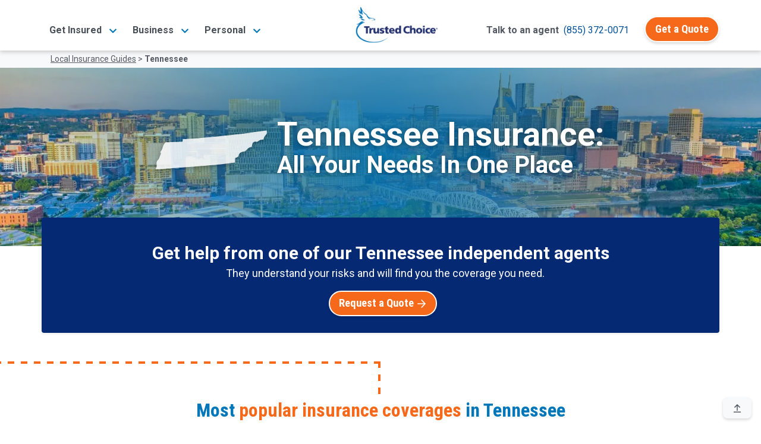

--- FILE ---
content_type: text/html;charset=UTF-8
request_url: https://www.trustedchoice.com/l/tennessee/
body_size: 28374
content:
<!DOCTYPE html>

<html lang="en" xml:lang="en">










<head>
    <meta charset="utf-8"><meta name="viewport" content="width=device-width,initial-scale=1"> <script>(function (w, d, s, l, i) {
                w[l] = w[l] || [];
                w[l].push({
                    'gtm.start':
                        new Date().getTime(), event: 'gtm.js'
                });
                var f = d.getElementsByTagName(s)[0],
                    j = d.createElement(s), dl = l != 'dataLayer' ? '&l=' + l : '';
                j.async = true;
                j.src =
                    'https://www.googletagmanager.com/gtm.js?id=' + i + dl + '&gtm_auth=' + "t7NVvGnv5tNzTM9FMMoaWg" + '&gtm_preview=env-' + "54" + '&gtm_cookies_win=x';
                f.parentNode.insertBefore(j, f);
            })(window, document, 'script', 'dataLayer', 'GTM-M29M54M');</script> <title>Tennessee Insurance: Home, Auto, Business &amp; Life  | Trusted Choice</title><meta name="description" content="Find insurance in Tennessee with our independent agents. Compare the best insurance companies and rates for car, home, business, and workers&#39; comp plans in TN."><link rel="canonical" href="https://www.trustedchoice.com/l/tennessee/"> <meta name="google-site-verification" content="vNoOiPBbyYkwHseaO8azdq15a2EvE9LjQ2cMFFqcFUk"><meta name="msvalidate.01" content="90238126FFE538C031B971DBA7F9CB4B"><meta name="p:domain_verify" content="7e0f1194fb5d52275a33c70db7f1d047"><meta name="facebook-domain-verification" content="9fiuqotllvpqvc6jk3frgx2itexnxo">  <link rel="shortcut icon" href="/favicon.ico" type="image/x-icon"><link rel="icon" sizes="192x192" href="/favicon.ico"><link rel="apple-touch-icon" href="/apple-touch-icon.png"><link rel="apple-touch-icon" sizes="57x57" href="/apple-touch-icon-57x57.png"><link rel="apple-touch-icon" sizes="72x72" href="/apple-touch-icon-72x72.png"><link rel="apple-touch-icon" sizes="76x76" href="/apple-touch-icon-76x76.png"><link rel="apple-touch-icon" sizes="114x114" href="/apple-touch-icon-114x114.png"><link rel="apple-touch-icon" sizes="120x120" href="/apple-touch-icon-120x120.png"><link rel="apple-touch-icon" sizes="144x144" href="/apple-touch-icon-144x144.png"><link rel="apple-touch-icon" sizes="152x152" href="/apple-touch-icon-152x152.png"><link rel="apple-touch-icon" sizes="180x180" href="/apple-touch-icon-180x180.png">  <script type="text/javascript">var _iub=_iub||[];_iub.csConfiguration={countryDetection:!0,enableGdpr:!1,enableUspr:!0,floatingPreferencesButtonDisplay:"bottom-right",lang:"en",siteId:2741231,tcfPurposes:{2:"consent_only",7:"consent_only",8:"consent_only",9:"consent_only",10:"consent_only"},cookiePolicyId:75803826,banner:{backgroundColor:"#FFFFFF",backgroundOverlay:!0,closeButtonDisplay:!1,logo:null,position:"float-bottom-center",textColor:"#000000"}}</script><script type="text/javascript" src="//cs.iubenda.com/sync/2741231.js"></script><script type="text/javascript" src="//cdn.iubenda.com/cs/gpp/stub.js"></script><script type="text/javascript" src="//cdn.iubenda.com/cs/iubenda_cs.js" charset="UTF-8" async></script>  
    <script type="application/ld+json">{
  "@context" : "https://schema.org/",
  "@type" : "FAQPage",
  "mainEntity" : [ {
    "@type" : "Question",
    "name" : "What are the best insurance companies in Tennessee",
    "acceptedAnswer" : {
      "@type" : "Answer",
      "text" : "<p>There's no use browsing hundreds of insurance companies for sub-par coverage. When it's time to get insured, jump right to the best carriers around. Start here with our recommendations for the <a href=\"/c/l-tennessee-insurance-companies/\">best insurance companies in Tennessee</a>. Here are the top five.</p>\n<ul>\n  <li><a href=\"/insurance-articles/c/nationwide-company-review/\"><strong>Nationwide</strong></a>: Nationwide was founded in 1925 and offers both business and personal insurance solutions, including auto insurance, flood insurance, property insurance, life insurance, and specialty products. The carrier offers a wide variety of insurance products that appeal to professionals and individuals alike. Nationwide is even rated \"A+\" by both AM Best and the Better Business Bureau (BBB). Combined with its rock-solid financial strength and 24/7 claims reporting for customers, Nationwide can't be beat.</li>\n  <li><a href=\"/insurance-articles/c/liberty-mutual-insurance-company-review/\"><strong>Liberty Mutual</strong></a>:<strong> </strong>Founded in 1912, Liberty Mutual also offers both business and personal insurance products. The carrier's extensive coverage catalog includes home insurance, personal auto insurance, renters insurance, condo insurance, equipment breakdown insurance, ocean marine insurance, BOP insurance, and umbrella insurance, just to name a few. Liberty Mutual also has excellent ratings of \"A\" by AM Best for financial strength and an overall \"A+\" from the BBB, making them an ideal choice for any kind of customer.</li>\n  <li><a href=\"/insurance-articles/c/hanover-insurance-group-company-review/\"><strong>The Hanover</strong></a>: Founded in 1852, The Hanover has been around in the industry for quite some time. The insurance company sells personal and business products, including auto insurance, umbrella insurance, condo insurance, home business insurance, commercial auto insurance, commercial property insurance, valuable items insurance, and much more. With an extensive coverage catalog and an \"A\" rating by AM Best and an \"A+\" by the BBB, The Hanover has a lot to love.</li>\n  <li><a href=\"/insurance-articles/c/west-bend-insurance-company-review/\"><strong>West Bend</strong></a>: Founded in 1894, West Bend also has quite a bit of history under its belt. The carrier offers personal and business products, including home insurance, auto insurance, identity theft insurance, business insurance, and workers' comp. West Bend offers 24/7 claims reporting for its customers and boasts an \"A\" rating from AM Best and an \"A+\" from the BBB.</li>\n  <li><a href=\"/insurance-articles/c/encova-company-review/\"><strong>Encova</strong></a>: Encova was founded in 2017 and offers both business and personal insurance products. Commercial auto insurance, personal auto insurance, cyber liability insurance, workers' comp, personal property insurance, and life insurance are just a few of the many coverages in their catalog. The carrier also has commendable financial strength, with an \"A-\" rating from AM Best.</li>\n</ul>"
    }
  }, {
    "@type" : "Question",
    "name" : "What does home insurance cover in Tennessee?",
    "acceptedAnswer" : {
      "@type" : "Answer",
      "text" : "<p><a href=\"/l/tennessee/home-insurance/\">Homeowners insurance in Tennessee</a> offers the same basic coverages as policies needed by residents in every state. The four major protections included in a Tennessee home insurance policy are:</p>\n<ul>\n  <li><a href=\"/homeowners-insurance/coverage-types/dwelling-insurance/\"><strong>Dwelling coverage:</strong></a><strong> </strong>Protects your home's structure from many covered perils like hail damage, fire damage, vandalism, falling objects, and more.</li>\n  <li><a href=\"/home-insurance/contents-insurance/\"><strong>Personal property coverage:</strong></a><strong> </strong>Protects your personal belongings, including furniture, clothing, silverware, etc., &nbsp;from theft, fire damage, and more.</li>\n  <li><a href=\"/homeowners-insurance/home-coverage-types/liability/\"><strong>Liability coverage:</strong></a><strong> </strong>Protects you against third-party lawsuits by guests, etc., for claims of personal property damage or bodily injury.&nbsp;</li>\n  <li><a href=\"/homeowners-insurance/home-coverage-faq/home-what-is-loss-of-use-coverage/\"><strong>Additional living expenses coverage:</strong></a> Protects you from extra costs (e.g., hotel stays and takeout meals) if you need to live somewhere else while your home is undergoing repairs after a covered disaster like a fire.</li>\n</ul>\n<p>You can find a home insurance plan by talking to a local <a href=\"/find-an-agent/?category=PERSONAL&amp;businessLines=HOME\">independent insurance agent</a>.</p>"
    }
  }, {
    "@type" : "Question",
    "name" : "What does car insurance cover in Tennessee?",
    "acceptedAnswer" : {
      "@type" : "Answer",
      "text" : "<p><a href=\"/l/tennessee/car-insurance/\">Car insurance in Tennessee</a> also provides the same core protections needed by drivers in every state, including:</p>\n<ul>\n  <li><a href=\"/car-insurance/auto-coverage-types/collision/\"><strong>Collision:</strong></a> Protects against physical damage to your car after an accident with another vehicle or object.</li>\n  <li><a href=\"/car-insurance/auto-coverage-types/comprehensive-coverage/\"><strong>Comprehensive:</strong></a> Protects against threats to your vehicle other than collision, including theft, vandalism, fire damage, certain types of storm damage, windshield breaks, and more.&nbsp;</li>\n  <li><strong>Medical payments:</strong> Covers the costs of injury treatment for the driver and/or their passengers if they're at fault for an accident.</li>\n  <li><a href=\"/car-insurance/auto-coverage-types/uninsured-motorist-coverage/\"><strong>Uninsured motorist coverage:</strong></a><strong> </strong>Helps cover the costs of physical damage to your vehicle and injury treatment, etc., if you get into an accident with another driver who's at fault but doesn't carry any or enough auto insurance of their own to cover their portion.</li>\n</ul>\n<p>Tennessee also requires these coverages by state law:</p>\n<ul>\n  <li><a href=\"/car-insurance/auto-coverage-types/liability/\"><strong>Bodily injury liability:</strong></a> Covers the costs of injury treatment for another driver and their passengers after an accident that you're at fault for. Tennessee requires all drivers to carry at least $25,000 per person and $50,000 per accident of this coverage.</li>\n  <li><a href=\"/car-insurance/auto-coverage-types/liability/\"><strong>Property damage liability:</strong></a> Covers the costs of repairing a third party's property or vehicle after you physically damage it with your own vehicle. Tennessee requires all drivers to carry at least $15,000 per accident of this coverage.</li>\n</ul>\n<p>If you're looking for car insurance in Tennessee, talking to an <a href=\"/find-an-agent/?category=PERSONAL&amp;businessLines=AUTO\">independent insurance agent</a> is one of the easiest ways to find a plan that works for you.</p>"
    }
  }, {
    "@type" : "Question",
    "name" : "Who does business insurance cover in Tennessee?",
    "acceptedAnswer" : {
      "@type" : "Answer",
      "text" : "<p><a href=\"/l/tennessee/business-insurance/\">Business insurance in Tennesee</a> provides the same protections needed by businesses anywhere, such as for your physical office or store building, your inventory, company vehicles, and more. You're likely to find at least these coverages in a business insurance policy in Tennessee:</p>\n<ul>\n  <li><a href=\"/commercial-vehicle-insurance/\"><strong>Commercial vehicle insurance:</strong></a><strong> </strong>Any company vehicles are protected by this coverage against numerous threats like accidents, theft, vandalism, fire damage, and more.</li>\n  <li><a href=\"/business-insurance/coverage-types/commercial-property/\"><strong>Commercial property:</strong></a> The business's physical building, inventory, and other equipment are protected by this coverage against theft, fire damage, and more.</li>\n  <li><a href=\"/business-insurance/liability/\"><strong>Commercial general liability:</strong></a><strong> </strong>The business is protected against lawsuit costs if a customer or other third party claims the company caused them bodily injury or personal property damage.&nbsp;</li>\n  <li><a href=\"/workers-comp-insurance/\"><strong>Workers' comp insurance:</strong></a><strong> </strong>Employees are protected against the costs of injury, illness, or death caused by their job or work environment, and cannot sue the business for these incidents as a result. In Tennessee, all businesses with five or more employees must carry this coverage, with a couple of exceptions. Certain industries, like construction, require this coverage for businesses with at least one employee.&nbsp;</li>\n</ul>\n<p>Business insurance in Tennessee is easy to find through a local <a href=\"/find-an-agent/?category=COMMERCIAL\">independent insurance agent</a> that understands your needs.</p>"
    }
  }, {
    "@type" : "Question",
    "name" : "What does workers' compensation insurance cover in Tennessee?",
    "acceptedAnswer" : {
      "@type" : "Answer",
      "text" : "<p><a href=\"/l/tennessee/workers-compensation/\">Workers' comp insurance in Tennessee</a> provides reimbursement for costs related to employee injury, illness, or death caused by the workplace or job duties. Whether an incident occurs on the job site or elsewhere, if it can be proven to have been linked to the worker's job, it can qualify for coverage.&nbsp;</p>\n<p>Businesses that provide workers' comp coverage for their employees enjoy the benefit of being exempt from employee lawsuits related to these incidents. Workers' comp insurance can cover the costs of treating an employee's injuries or illness and rehabilitation to help them return to work. It can even partially cover funeral costs if an employee dies due to their job. Tennessee businesses with five or more employees must provide this coverage by state law.</p>\n<p>You can find a workers' comp plan that fits your business needs through a local <a href=\"/find-an-agent/?category=COMMERCIAL&amp;businessLines=CWCP\">independent insurance agent</a>.</p>"
    }
  }, {
    "@type" : "Question",
    "name" : "What does commercial vehicle insurance cover in Tennessee?",
    "acceptedAnswer" : {
      "@type" : "Answer",
      "text" : "<p><a href=\"/l/tennessee/commercial-vehicle-insurance/\">Commercial vehicle insurance in Tennessee</a> protects businesses against lawsuit costs if a third party sues them for an incident involving a company vehicle. If a customer or other third party claims the business's delivery driver struck their car with a company vehicle, commercial vehicle insurance can cover the business's legal costs, including attorney, court, and settlement fees during their defense.&nbsp;</p>\n<p>To find a commercial auto plan that fits your needs, talk to an <a href=\"/find-an-agent/?category=COMMERCIAL&amp;businessLines=CAUT\">independent insurance agent</a> in Tennessee.</p>"
    }
  }, {
    "@type" : "Question",
    "name" : "What does restaurant insurance cover in Tennessee?",
    "acceptedAnswer" : {
      "@type" : "Answer",
      "text" : "<p><a href=\"/l/tennessee/restaurant-insurance/\">Restaurant insurance in Tennessee</a> starts with the basic coverages provided by a business insurance policy. On top of these crucial protections, a restaurant insurance policy also includes certain specific coverages needed by the industry, like:</p>\n<ul>\n  <li><strong>Equipment breakdown insurance:&nbsp;</strong>Steam boilers and other large appliances your restaurant relies on are covered against breakdowns due to power outages and more.</li>\n  <li><strong>Spoilage coverage:</strong>&nbsp;If your business's food or other inventory spoils due to an extended power outage, fire, or other covered peril, this coverage can reimburse for the loss.</li>\n</ul>\n<p>Talk to an <a href=\"/find-an-agent/?category=COMMERCIAL\">independent insurance agent</a> in Tennessee to find the restaurant insurance that best fits your needs.</p>"
    }
  }, {
    "@type" : "Question",
    "name" : "What does umbrella insurance cover in Tennessee?",
    "acceptedAnswer" : {
      "@type" : "Answer",
      "text" : "<p><a href=\"/l/tennessee/umbrella-insurance/\">Umbrella insurance in Tennesee</a> can extend an existing policy's liability coverage limits to $1 million or more. Say you have a home insurance or business insurance policy that currently includes $250,000 of liability insurance (commercial general liability or commercial vehicle liability for the business). If you add a $1 million umbrella insurance policy, you'll increase your coverage limits to $1.25 million. Umbrella insurance can be purchased by individuals or businesses and is extremely beneficial when faced with a hefty lawsuit that might otherwise exhaust their liability coverage.&nbsp;</p>\n<p>No matter how much coverage you need, you can find a plan that works for you by talking to an <a href=\"/find-an-agent/?category=PERSONAL&amp;businessLines=UMBR\">independent insurance agent</a>.</p>"
    }
  }, {
    "@type" : "Question",
    "name" : "What does renters insurance cover in Tennessee?",
    "acceptedAnswer" : {
      "@type" : "Answer",
      "text" : "<p><a href=\"/l/tennessee/renters-insurance/\">Renters insurance in Tennessee</a> acts very similarly to homeowners insurance, except it doesn't cover the outer structure of the building you live in, since that's technically the landlord's responsibility. However, renters insurance provides coverage for your personal property, liability, and additional living expenses.</p>\n<p>There are a lot of renters insurance plans out there, and you can find the best one for you through a local <a href=\"/find-an-agent/?category=PERSONAL&amp;businessLines=RENT\">independent insurance agent</a>.</p>"
    }
  }, {
    "@type" : "Question",
    "name" : "Why work with an independent insurance agent in Tennessee?",
    "acceptedAnswer" : {
      "@type" : "Answer",
      "text" : "<p>There's no such thing as a one-size-fits-all insurance policy. With a wide variety of products and options at your disposal, you might need help from a professional to choose what you really need.</p>\n<p><a href=\"/find-an-agent/\">Independent insurance agents</a> in Tennessee can help you choose the right policies and options to meet your specific coverage needs. Because they're independent, these agents can work with many of the best insurance companies in Tennessee to find you the right coverage at a great price.</p>"
    }
  } ]
}</script>

    <style>#main-nav-wrapper{position:fixed;width:100%;z-index:1030;font-family:Roboto,Arial,Helvetica,sans-serif;top:0}#main-nav-wrapper nav{margin-bottom:5px;top:0;z-index:1}#main-nav-wrapper nav .nav-logo{width:110px;object-fit:contain;height:auto}#main-nav-wrapper nav span.nav-logo{content:url(/trustedchoice-logo-white.png)}#main-nav-wrapper nav#main-nav{background-image:linear-gradient(0deg,#0077b8 0,#0264a7 57%,#035096 100%);background-color:#0077b8;height:85px}#main-nav-wrapper nav#main-nav .nav-category{height:100%;display:flex;flex-direction:column;padding:0 5px;justify-content:center}#main-nav-wrapper nav#main-nav .nav-category a.btn{font-size:14pt}#main-nav-wrapper nav#main-nav .nav-category a.btn:hover{color:#fff}#main-nav-wrapper #main-nav.scrolled,.scrolled #main-nav-wrapper #main-nav{height:85px;background-color:#fff;background-image:none;opacity:1}#main-nav-wrapper #main-nav.scrolled .nav-content,.scrolled #main-nav-wrapper #main-nav .nav-content{height:85px;position:relative;padding:0}#main-nav-wrapper .mega-menu{margin-top:-600px;position:fixed;z-index:-1}#main-nav-wrapper .mega-menu .link-group-list{display:none}#main-nav-wrapper .mobile-menu{position:fixed;top:100vh}#main-nav-wrapper .mobile-menu-toggle{margin-top:8px}.agency-menu,.directory-menu{display:none}.mega-menu-nav-item{align-self:center;margin:0 10px}.mega-menu-nav-item button{background-color:transparent;border:none;font-size:1em}#main-nav-wrapper #main-nav.scrolled span.nav-logo,.scrolled #main-nav-wrapper #main-nav span.nav-logo{width:125px;content:url(/trustedchoice-logo-color.png)}#main-nav-wrapper nav#main-nav .nav-category a,#main-nav-wrapper nav#main-nav .nav-category button{color:#fff;font-size:1em;font-weight:700}#main-nav-wrapper #main-nav.scrolled .nav-agency-links,.scrolled #main-nav-wrapper #main-nav .nav-agency-links{opacity:0}#main-nav-wrapper #main-nav.scrolled .nav-category a,#main-nav-wrapper #main-nav.scrolled .nav-category button a,.scrolled #main-nav-wrapper #main-nav .nav-category a,.scrolled #main-nav-wrapper #main-nav .nav-category button a{color:#495057}@media (min-width:576px){#main-nav-wrapper nav .nav-logo{width:125px}}@media (min-width:992px){#main-nav-wrapper nav#main-nav{height:135px}#main-nav-wrapper #main-nav.scrolled span.nav-logo,.scrolled #main-nav-wrapper #main-nav span.nav-logo{width:140px}#main-nav-wrapper nav .nav-logo{width:166px}}@media (max-width:575.98px){#main-nav-wrapper #main-nav.scrolled span.nav-logo,.scrolled #main-nav-wrapper #main-nav span.nav-logo{width:110px}}</style> 
    <style>h1,h2,h4{margin-top:0;margin-bottom:.5rem}h1,h2,h4{margin-bottom:.5rem;font-family:Roboto,-apple-system,BlinkMacSystemFont,"Segoe UI","Helvetica Neue",Arial,"Noto Sans",sans-serif,"Apple Color Emoji","Segoe UI Emoji","Segoe UI Symbol","Noto Color Emoji";font-weight:700;line-height:1.2}.col,.col-12,.col-2,.col-auto,.col-md-10,.col-md-2,.col-md-4,.col-sm-3,.col-sm-6,.col-sm-9{position:relative;width:100%;padding-right:15px;padding-left:15px}@font-face{font-family:Roboto;font-style:italic;font-weight:400;font-display:swap;src:url(https://fonts.gstatic.com/s/roboto/v29/KFOkCnqEu92Fr1Mu52xP.ttf) format('truetype')}@font-face{font-family:Roboto;font-style:normal;font-weight:300;font-display:swap;src:url(https://fonts.gstatic.com/s/roboto/v29/KFOlCnqEu92Fr1MmSU5vAw.ttf) format('truetype')}@font-face{font-family:Roboto;font-style:normal;font-weight:400;font-display:swap;src:url(https://fonts.gstatic.com/s/roboto/v29/KFOmCnqEu92Fr1Me5Q.ttf) format('truetype')}@font-face{font-family:Roboto;font-style:normal;font-weight:500;font-display:swap;src:url(https://fonts.gstatic.com/s/roboto/v29/KFOlCnqEu92Fr1MmEU9vAw.ttf) format('truetype')}@font-face{font-family:Roboto;font-style:normal;font-weight:700;font-display:swap;src:url(https://fonts.gstatic.com/s/roboto/v29/KFOlCnqEu92Fr1MmWUlvAw.ttf) format('truetype')}@font-face{font-family:Roboto;font-style:normal;font-weight:900;font-display:swap;src:url(https://fonts.gstatic.com/s/roboto/v29/KFOlCnqEu92Fr1MmYUtvAw.ttf) format('truetype')}@font-face{font-family:'Roboto Condensed';font-style:normal;font-weight:400;font-display:swap;src:url(https://fonts.gstatic.com/s/robotocondensed/v24/ieVl2ZhZI2eCN5jzbjEETS9weq8-59U.ttf) format('truetype')}@font-face{font-family:'Roboto Condensed';font-style:normal;font-weight:700;font-display:swap;src:url(https://fonts.gstatic.com/s/robotocondensed/v24/ieVi2ZhZI2eCN5jzbjEETS9weq8-32meKCM.ttf) format('truetype')}.carousel-control-next,.carousel-control-prev{position:absolute;top:0;bottom:0;z-index:1;display:flex;align-items:center;justify-content:center;width:15%;color:#fff;text-align:center;opacity:.5}.carousel-control-prev{left:0}.carousel-control-next{right:0}.carousel-control-next-icon,.carousel-control-prev-icon{display:inline-block;width:20px;height:20px;background:50%/100% 100% no-repeat}.carousel-control-prev-icon{background-image:url("data:image/svg+xml,%3csvg xmlns='http://www.w3.org/2000/svg' fill='%23fff' width='8' height='8' viewBox='0 0 8 8'%3e%3cpath d='M5.25 0l-4 4 4 4 1.5-1.5L4.25 4l2.5-2.5L5.25 0z'/%3e%3c/svg%3e")}.carousel-control-next-icon{background-image:url("data:image/svg+xml,%3csvg xmlns='http://www.w3.org/2000/svg' fill='%23fff' width='8' height='8' viewBox='0 0 8 8'%3e%3cpath d='M2.75 0l-1.5 1.5L3.75 4l-2.5 2.5L2.75 8l4-4-4-4z'/%3e%3c/svg%3e")}.carousel-indicators li{box-sizing:content-box;flex:0 1 auto;width:30px;height:3px;margin-right:3px;margin-left:3px;text-indent:-999px;background-color:#fff;background-clip:padding-box;border-top:10px solid transparent;border-bottom:10px solid transparent;opacity:.5}.carousel-indicators .active{opacity:1}.mb-1{margin-bottom:.25rem!important}#state-landing-page .carousel-control-prev-icon{opacity:.4;background-image:url("data:image/svg+xml,%3csvg xmlns='http://www.w3.org/2000/svg' fill='%23black' viewBox='0 0 8 8'%3e%3cpath d='M5.25 0l-4 4 4 4 1.5-1.5-2.5-2.5 2.5-2.5-1.5-1.5z'/%3e%3c/svg%3e")}#state-landing-page .carousel-control-next-icon{opacity:.4;background-image:url("data:image/svg+xml,%3csvg xmlns='http://www.w3.org/2000/svg' fill='%40black' viewBox='0 0 8 8'%3e%3cpath d='M2.75 0l-1.5 1.5 2.5 2.5-2.5 2.5 1.5 1.5 4-4-4-4z'/%3e%3c/svg%3e")}#state-landing-page .carousel-indicators li{width:10px;height:10px;border-radius:100%;background-color:grey}#state-landing-page .carousel-control-next{right:-30px;background:0 0}#state-landing-page .carousel-control-prev{left:-30px;background:0 0}@font-face{font-family:'Font Awesome 5 Pro';font-style:normal;font-weight:300;font-display:block;src:url(/fa-light-300.eot);src:url(/fa-light-300.eot?#iefix) format("embedded-opentype"),url(/fa-light-300.woff2) format("woff2"),url(/fa-light-300.woff) format("woff"),url(/fa-light-300.ttf) format("truetype"),url(/fa-light-300.svg#fontawesome) format("svg")}@font-face{font-family:'Font Awesome 5 Pro';font-style:normal;font-weight:400;font-display:block;src:url(/fa-regular-400.eot);src:url(/fa-regular-400.eot?#iefix) format("embedded-opentype"),url(/fa-regular-400.woff2) format("woff2"),url(/fa-regular-400.woff) format("woff"),url(/fa-regular-400.ttf) format("truetype"),url(/fa-regular-400.svg#fontawesome) format("svg")}@font-face{font-family:'Font Awesome 5 Pro';font-style:normal;font-weight:900;font-display:block;src:url(/fa-solid-900.eot);src:url(/fa-solid-900.eot?#iefix) format("embedded-opentype"),url(/fa-solid-900.woff2) format("woff2"),url(/fa-solid-900.woff) format("woff"),url(/fa-solid-900.ttf) format("truetype"),url(/fa-solid-900.svg#fontawesome) format("svg")}header,nav,section{display:block}.my-5{margin-bottom:3rem!important}.my-auto{margin-top:auto!important}#state-landing-page,#state-landing-page .lob-section h3{color:#545963}@media (min-width:992px){.mr-lg-0{margin-right:0!important}.pb-lg-5{padding-bottom:3rem!important}.px-lg-6{padding-right:4rem!important}.px-lg-6{padding-left:4rem!important}}@media (max-width:767.98px){.footerCTA a .cta-arrow-img{display:none}#state-landing-page .lob-section a{border-right:none}#state-landing-page .carousel-indicators li{display:none}#state-landing-page .carousel-control-next{display:none}#state-landing-page .carousel-control-prev{display:none}}#main-nav-wrapper{position:fixed;width:100%;z-index:1030;font-family:Roboto,Arial,Helvetica,sans-serif;top:0}#main-nav-wrapper nav{margin-bottom:5px;top:0;z-index:1}#main-nav-wrapper nav .nav-logo{width:110px;object-fit:contain;height:auto}#main-nav-wrapper nav span.nav-logo{content:url(/trustedchoice-logo-white.png)}#main-nav-wrapper nav#main-nav{background-image:linear-gradient(0deg,#0077b8 0,#0264a7 57%,#035096 100%);background-color:#0077b8;height:85px}#main-nav-wrapper nav#main-nav .nav-category{height:100%;display:flex;flex-direction:column;padding:0 5px;justify-content:center}.scrolled #main-nav-wrapper #main-nav{height:85px;background-color:#fff;background-image:none;opacity:1}.scrolled #main-nav-wrapper #main-nav .nav-content{height:85px;position:relative;padding:0}#main-nav-wrapper .mega-menu{margin-top:-600px;position:fixed;z-index:-1}#main-nav-wrapper .mega-menu .link-group-list{display:none}#main-nav-wrapper .mobile-menu-toggle{margin-top:8px}.agency-menu,.directory-menu{display:none}.mega-menu-nav-item{align-self:center;margin:0 10px}.mega-menu-nav-item button{background-color:transparent;border:none;font-size:1em}.scrolled #main-nav-wrapper #main-nav span.nav-logo{width:125px;content:url(/trustedchoice-logo-color.png)}#main-nav-wrapper nav#main-nav .nav-category a{color:#fff;font-size:1em;font-weight:700}.scrolled #main-nav-wrapper #main-nav .nav-agency-links{opacity:0}.scrolled #main-nav-wrapper #main-nav .nav-category a{color:#495057}@media (min-width:576px){#main-nav-wrapper nav .nav-logo{width:125px}}@media (min-width:992px){#main-nav-wrapper nav#main-nav{height:135px}.scrolled #main-nav-wrapper #main-nav span.nav-logo{width:140px}#main-nav-wrapper nav .nav-logo{width:166px}}body{margin:0;font-family:-apple-system,BlinkMacSystemFont,"Segoe UI",Roboto,"Helvetica Neue",Arial,"Noto Sans",sans-serif,"Apple Color Emoji","Segoe UI Emoji","Segoe UI Symbol","Noto Color Emoji";font-size:1rem;font-weight:400;line-height:1.5;color:#545963;text-align:left;background-color:#fff}a{color:#0077b8;text-decoration:none;background-color:transparent}a:not([href]):not([tabindex]){color:inherit;text-decoration:none}html{box-sizing:border-box;-ms-overflow-style:scrollbar}*,::after,::before{box-sizing:inherit}.container{width:100%;padding-right:15px;padding-left:15px;margin-right:auto;margin-left:auto}.container-fluid{width:100%;padding-right:15px;padding-left:15px;margin-right:auto;margin-left:auto}.row{display:-ms-flexbox;display:flex;-ms-flex-wrap:wrap;flex-wrap:wrap;margin-right:-15px;margin-left:-15px}.col{-ms-flex-preferred-size:0;flex-basis:0;-ms-flex-positive:1;flex-grow:1;max-width:100%}.col-auto{-ms-flex:0 0 auto;flex:0 0 auto;width:auto;max-width:100%}.col-2{-ms-flex:0 0 16.666667%;flex:0 0 16.666667%;max-width:16.666667%}.col-12{-ms-flex:0 0 100%;flex:0 0 100%;max-width:100%}@media (min-width:576px){.col-sm-3{-ms-flex:0 0 25%;flex:0 0 25%;max-width:25%}.col-sm-6{-ms-flex:0 0 50%;flex:0 0 50%;max-width:50%}.col-sm-9{-ms-flex:0 0 75%;flex:0 0 75%;max-width:75%}}.d-flex{display:-ms-flexbox!important;display:flex!important}@media (min-width:576px){.d-sm-flex{display:-ms-flexbox!important;display:flex!important}}@media (min-width:768px){.col-md-2{-ms-flex:0 0 16.666667%;flex:0 0 16.666667%;max-width:16.666667%}.col-md-4{-ms-flex:0 0 33.333333%;flex:0 0 33.333333%;max-width:33.333333%}.col-md-6{-ms-flex:0 0 50%;flex:0 0 50%;max-width:50%}.col-md-10{-ms-flex:0 0 83.333333%;flex:0 0 83.333333%;max-width:83.333333%}}@media (min-width:992px){.col-lg{-ms-flex-preferred-size:0;flex-basis:0;-ms-flex-positive:1;flex-grow:1;max-width:100%}.d-lg-none{display:none!important}.d-lg-flex{display:-ms-flexbox!important;display:flex!important}.mr-lg-0{margin-right:0!important}.pb-lg-0{padding-bottom:0!important}.pb-lg-5{padding-bottom:3rem!important}}.flex-row{-ms-flex-direction:row!important;flex-direction:row!important}.flex-column{-ms-flex-direction:column!important;flex-direction:column!important}.flex-wrap{-ms-flex-wrap:wrap!important;flex-wrap:wrap!important}.flex-grow-1{-ms-flex-positive:1!important;flex-grow:1!important}.justify-content-center{-ms-flex-pack:center!important;justify-content:center!important}.justify-content-between{-ms-flex-pack:justify!important;justify-content:space-between!important}.align-items-center{-ms-flex-align:center!important;align-items:center!important}.align-self-stretch{-ms-flex-item-align:stretch!important;align-self:stretch!important}@media (min-width:576px){.justify-content-sm-end{-ms-flex-pack:end!important;justify-content:flex-end!important}}@media (min-width:768px){.justify-content-md-start{-ms-flex-pack:start!important;justify-content:flex-start!important}}#main-nav-wrapper nav#main-nav .nav-cta-links{opacity:0;position:absolute;padding-top:8px;top:-100px;right:0}#main-nav-wrapper .mega-menu{margin-left:auto;margin-right:auto;z-index:-1;background-color:#f1f1f1;max-width:1160px}#main-nav-wrapper .mega-menu .link-group-title h4{font-size:1rem}#main-nav-wrapper .mega-menu .link-group-list{flex-flow:row nowrap;padding:15px 10px 30px}@media (min-width:1200px){.d-xl-flex{display:-ms-flexbox!important;display:flex!important}#main-nav-wrapper .mega-menu .link-group-list{padding:25px 20px}}#main-nav-wrapper .mega-menu .link-group{flex-grow:1;padding:0 15px}#main-nav-wrapper .mega-menu .link-group ul{display:flex;flex-flow:column wrap;align-content:space-between;height:90%;-webkit-padding-start:0;padding-inline-start:0;padding-left:0}#main-nav-wrapper .mega-menu .link-group ul li{display:inline-block;font-size:16px;padding:2px 10px 0;margin-left:-10px}@media (min-width:992px) and (max-width:1199.98px){#main-nav-wrapper .mega-menu .link-group ul li{padding-bottom:7px;max-width:245px;line-height:1.2}}#main-nav-wrapper .mega-menu .link-group ul li a{color:#2073b2}#main-nav-wrapper .mega-menu .cta-bar{padding:15px 0;font-size:1.2em;background-color:#103072;color:#fff;display:none;flex-direction:row;justify-content:center;align-items:center;box-shadow:0 1px 4px #454545b3}#main-nav-wrapper .mobile-menu a{font-size:15px;color:#062974;text-decoration:none}#main-nav-wrapper .mobile-menu h4{font-size:16px;margin:10px 0 8px;text-align:left;font-weight:400}#main-nav-wrapper .mobile-menu .mobile-menu-inner button{color:#062974}#main-nav-wrapper .mobile-menu .mobile-menu-inner button img.up-arrow{display:block}#main-nav-wrapper .mobile-menu .mobile-menu-inner button img.down-arrow{display:none}#main-nav-wrapper .mobile-menu .mobile-menu-inner button.collapsed img.up-arrow{display:none}#main-nav-wrapper .mobile-menu .mobile-menu-inner button.collapsed img.down-arrow{display:block}#main-nav-wrapper .mobile-menu .mobile-menu-inner ul{list-style:none}#main-nav-wrapper .mobile-menu .mobile-menu-inner ul li{margin-top:15px}#main-nav-wrapper .mobile-menu .mobile-menu-inner .truncated-list ul{list-style:square;color:#062974;padding-left:20px;margin-bottom:0}#main-nav-wrapper .mobile-menu .mobile-menu-inner .truncated-list ul li{margin-top:0;padding-top:11px;padding-bottom:11px}#main-nav-wrapper .mobile-menu .mobile-menu-inner .truncated-list ul li a{padding-top:11px;padding-bottom:11px}.scrolled #main-nav-wrapper #main-nav .nav-cta-links{opacity:1;top:auto}@media (max-width:991.98px){#state-landing-page .carousel-control-next{right:-40px}#state-landing-page .carousel-control-prev{left:-40px}.scrolled #main-nav-wrapper #main-nav .nav-cta-links{margin-right:57px!important}}@supports (-webkit-touch-callout:none){@media (max-width:575.98px){.scrolled #main-nav-wrapper #main-nav .nav-cta-links{margin-right:65px!important}}@media (max-width:991.98px){.scrolled #main-nav-wrapper #main-nav .nav-cta-links{margin-right:70px!important}}}.agency-menu,.directory-menu{position:fixed;z-index:1050;background-color:#f2f2f2;padding:5px 15px 10px;color:#fff;box-shadow:0 3px 5px 1px rgba(92,92,92,.15);top:85px}.agency-menu ul,.directory-menu ul{list-style:none!important;color:#052954!important}.agency-menu ul li,.directory-menu ul li{color:#052954!important;line-height:2em;font-size:.85em}.agency-menu ul li a,.directory-menu ul li a{font-size:15px}:root{--blue:#007bff;--indigo:#6610f2;--purple:#6f42c1;--pink:#e83e8c;--red:#dc3545;--orange:#fd7e14;--yellow:#ffc107;--green:#28a745;--teal:#20c997;--cyan:#17a2b8;--white:#fff;--gray:#545963;--gray-dark:#343a40;--primary:#0077b8;--secondary:#f6691a;--success:#28a745;--info:#0077b8;--warning:#ffc107;--danger:#dc3545;--light:#f8f9fa;--dark:#343a40;--white:#fff;--breakpoint-xs:0;--breakpoint-sm:576px;--breakpoint-md:768px;--breakpoint-lg:992px;--breakpoint-xl:1200px;--font-family-sans-serif:"Roboto",-apple-system,BlinkMacSystemFont,"Segoe UI","Helvetica Neue",Arial,"Noto Sans",sans-serif,"Apple Color Emoji","Segoe UI Emoji","Segoe UI Symbol","Noto Color Emoji";--font-family-monospace:SFMono-Regular,Menlo,Monaco,Consolas,"Liberation Mono","Courier New",monospace}*,::after,::before{box-sizing:border-box}html{font-family:sans-serif;line-height:1.15;-webkit-text-size-adjust:100%}header,main,nav,section{display:block}body{margin:0;font-family:Roboto,-apple-system,BlinkMacSystemFont,"Segoe UI","Helvetica Neue",Arial,"Noto Sans",sans-serif,"Apple Color Emoji","Segoe UI Emoji","Segoe UI Symbol","Noto Color Emoji";font-size:1rem;font-weight:400;line-height:1.5;color:#030303;text-align:left;background-color:#fff}hr{box-sizing:content-box;height:0;overflow:visible}h1,h2,h3,h4{margin-top:0;margin-bottom:.5rem}p{margin-top:0;margin-bottom:1rem}ul{margin-top:0;margin-bottom:1rem}strong{font-weight:bolder}small{font-size:80%}a{color:#035096;text-decoration:none;background-color:transparent}img{vertical-align:middle;border-style:none}button{border-radius:0}button,input{margin:0;font-family:inherit;font-size:inherit;line-height:inherit}button,input{overflow:visible}button{text-transform:none}[type=submit],button{-webkit-appearance:button}[type=submit]::-moz-focus-inner,button::-moz-focus-inner{padding:0;border-style:none}::-webkit-file-upload-button{font:inherit;-webkit-appearance:button}[hidden]{display:none!important}h1,h2,h3,h4{margin-bottom:.5rem;font-family:Roboto,-apple-system,BlinkMacSystemFont,"Segoe UI","Helvetica Neue",Arial,"Noto Sans",sans-serif,"Apple Color Emoji","Segoe UI Emoji","Segoe UI Symbol","Noto Color Emoji";font-weight:700;line-height:1.2}h1{font-size:2.5rem}@media (max-width:1200px){h1{font-size:calc(1.375rem + 1.5vw)}}h2{font-size:2rem}@media (max-width:1200px){h2{font-size:calc(1.325rem + .9vw)}}h3{font-size:1.75rem}@media (max-width:1200px){h3{font-size:calc(1.3rem + .6vw)}}h4{font-size:1.5rem}@media (max-width:1200px){h4{font-size:calc(1.275rem + .3vw)}}hr{margin-top:1rem;margin-bottom:1rem;border:0;border-top:1px solid rgba(0,0,0,.1)}.small,small{font-size:80%;font-weight:400}.img-fluid{max-width:100%;height:auto}.container,.container-fluid{width:100%;padding-right:15px;padding-left:15px;margin-right:auto;margin-left:auto}@media (min-width:576px){.container{max-width:540px}}@media (min-width:768px){.container{max-width:720px}}@media (min-width:992px){#main-nav-wrapper nav#main-nav .nav-cta-links{right:-10}#main-nav-wrapper nav .nav-content{height:135px}.container{max-width:960px}}@media (min-width:1200px){#main-nav-wrapper .mega-menu .link-group ul li{padding-bottom:3px}.container{max-width:1140px}}.row{display:flex;flex-wrap:wrap;margin-right:-15px;margin-left:-15px}.col,.col-12,.col-2,.col-auto,.col-lg,.col-md-10,.col-md-2,.col-md-4,.col-md-6,.col-sm-3,.col-sm-6,.col-sm-9{position:relative;width:100%;padding-right:15px;padding-left:15px}.col{flex-basis:0;flex-grow:1;max-width:100%}.col-auto{flex:0 0 auto;width:auto;max-width:100%}.col-2{flex:0 0 16.66666667%;max-width:16.66666667%}.col-12{flex:0 0 100%;max-width:100%}@media (min-width:576px){.col-sm-3{flex:0 0 25%;max-width:25%}.col-sm-6{flex:0 0 50%;max-width:50%}.col-sm-9{flex:0 0 75%;max-width:75%}}@media (min-width:768px){.col-md-2{flex:0 0 16.66666667%;max-width:16.66666667%}.col-md-4{flex:0 0 33.33333333%;max-width:33.33333333%}.col-md-6{flex:0 0 50%;max-width:50%}.col-md-10{flex:0 0 83.33333333%;max-width:83.33333333%}}@media (min-width:992px){.col-lg{flex-basis:0;flex-grow:1;max-width:100%}}.form-control{display:block;width:100%;height:calc(1.5em + .75rem + 2px);padding:.375rem .75rem;font-size:1rem;font-weight:400;line-height:1.5;color:#495057;background-color:#fff;background-clip:padding-box;border:1px solid #c0c4ca;border-radius:.5rem}.form-control::-ms-expand{background-color:transparent;border:0}.form-control:-moz-focusring{color:transparent;text-shadow:0 0 0 #495057}.form-control::-webkit-input-placeholder{color:#545963;opacity:1}.form-control::-moz-placeholder{color:#545963;opacity:1}.form-control:-ms-input-placeholder{color:#545963;opacity:1}.form-control::-ms-input-placeholder{color:#545963;opacity:1}.btn{display:inline-block;font-family:"Roboto Condensed",-apple-system,BlinkMacSystemFont,"Segoe UI","Helvetica Neue",Arial,"Noto Sans",sans-serif,"Apple Color Emoji","Segoe UI Emoji","Segoe UI Symbol","Noto Color Emoji";font-weight:400;color:#030303;text-align:center;vertical-align:middle;background-color:transparent;border:2px solid transparent;padding:.375rem 1rem;font-size:1rem;line-height:1.5;border-radius:25px}.btn-secondary{color:#fff;background-color:#f6691a;border-color:#f6691a}.btn-light{color:#030303;background-color:#f8f9fa;border-color:#f8f9fa}.btn-link{font-weight:400;color:#035096;text-decoration:none}.btn-lg{padding:.5rem 1rem;font-size:1.25rem;line-height:1.25;border-radius:25px}.collapse:not(.show){display:none}.card-body{flex:1 1 auto;min-height:1px;padding:1.25rem}.carousel-item{position:relative;display:none;float:left;width:100%;margin-right:-100%;-webkit-backface-visibility:hidden;backface-visibility:hidden}.bg-light{background-color:#f8f9fa!important}.bg-white{background-color:#fff!important}.border-bottom{border-bottom:1px solid #d8dadd!important}.border-0{border:0!important}.rounded{border-radius:.5rem!important}.rounded-lg{border-radius:25px!important}.d-none{display:none!important}.d-inline-block{display:inline-block!important}.d-block{display:block!important}.d-flex{display:flex!important}@media (min-width:576px){.d-sm-flex{display:flex!important}}@media (min-width:768px){.d-md-block{display:block!important}}@media (min-width:992px){.d-lg-none{display:none!important}.d-lg-flex{display:flex!important}}@media (min-width:1200px){.d-xl-flex{display:flex!important}}.embed-responsive{position:relative;display:block;width:100%;padding:0;overflow:hidden}.embed-responsive::before{display:block;content:""}.embed-responsive-16by9::before{padding-top:56.25%}.flex-row{flex-direction:row!important}.flex-column{flex-direction:column!important}.flex-wrap{flex-wrap:wrap!important}.flex-grow-1{flex-grow:1!important}.justify-content-center{justify-content:center!important}.justify-content-between{justify-content:space-between!important}.align-items-center{align-items:center!important}.align-self-stretch{align-self:stretch!important}@media (min-width:576px){.justify-content-sm-end{justify-content:flex-end!important}}.position-relative{position:relative!important}.position-absolute{position:absolute!important}.sr-only{position:absolute;width:1px;height:1px;padding:0;margin:-1px;overflow:hidden;clip:rect(0,0,0,0);white-space:nowrap;border:0}.shadow-sm{box-shadow:0 .125rem .25rem rgba(0,0,0,.075)!important}.shadow{box-shadow:0 .5rem 1rem rgba(0,0,0,.15)!important}.w-75{width:75%!important}.w-100{width:100%!important}.h-100{height:100%!important}.m-0{margin:0!important}.mt-0,.my-0{margin-top:0!important}.mb-0,.my-0{margin-bottom:0!important}.ml-0{margin-left:0!important}.mt-1{margin-top:.25rem!important}.mt-2{margin-top:.5rem!important}.mr-2,.mx-2{margin-right:.5rem!important}.ml-2,.mx-2{margin-left:.5rem!important}.mb-3{margin-bottom:1rem!important}.mt-4{margin-top:1.5rem!important}.mb-4{margin-bottom:1.5rem!important}.my-5{margin-top:3rem!important}.mb-5,.my-5{margin-bottom:3rem!important}.mb-6{margin-bottom:4rem!important}.p-0{padding:0!important}.px-0{padding-right:0!important}.px-0{padding-left:0!important}.px-1{padding-right:.25rem!important}.pb-1{padding-bottom:.25rem!important}.px-1{padding-left:.25rem!important}.pt-2{padding-top:.5rem!important}.px-2{padding-right:.5rem!important}.pb-2{padding-bottom:.5rem!important}.px-2{padding-left:.5rem!important}.pt-3{padding-top:1rem!important}.px-3{padding-right:1rem!important}.pb-3{padding-bottom:1rem!important}.px-3{padding-left:1rem!important}.p-4{padding:1.5rem!important}.pt-4,.py-4{padding-top:1.5rem!important}.px-4{padding-right:1.5rem!important}.pb-4,.py-4{padding-bottom:1.5rem!important}.px-4{padding-left:1.5rem!important}.pt-5{padding-top:3rem!important}.mt-auto,.my-auto{margin-top:auto!important}.mx-auto{margin-right:auto!important}.my-auto{margin-bottom:auto!important}.ml-auto,.mx-auto{margin-left:auto!important}@media (min-width:576px){.mt-sm-3{margin-top:1rem!important}.pb-sm-0{padding-bottom:0!important}.px-sm-3{padding-right:1rem!important}.pb-sm-3{padding-bottom:1rem!important}.pl-sm-3,.px-sm-3{padding-left:1rem!important}.pt-sm-5,.py-sm-5{padding-top:3rem!important}.py-sm-5{padding-bottom:3rem!important}}@media (min-width:768px){.justify-content-md-start{justify-content:flex-start!important}.mb-md-3{margin-bottom:1rem!important}.ml-md-3{margin-left:1rem!important}.pb-md-3{padding-bottom:1rem!important}.p-md-5{padding:3rem!important}.pb-md-5{padding-bottom:3rem!important}}@media (min-width:992px){.mr-lg-0{margin-right:0!important}.pb-lg-0{padding-bottom:0!important}.pb-lg-5{padding-bottom:3rem!important}.px-lg-6{padding-right:4rem!important}.px-lg-6{padding-left:4rem!important}}@media (min-width:1200px){.mx-xl-6{margin-right:4rem!important}.mx-xl-6{margin-left:4rem!important}}.text-nowrap{white-space:nowrap!important}.text-left{text-align:left!important}.text-center{text-align:center!important}.text-uppercase{text-transform:uppercase!important}.font-weight-bold{font-weight:700!important}.text-white{color:#fff!important}.text-decoration-none{text-decoration:none!important}.bg-tc-blue-800{background-color:#062974!important}.shadow-6{box-shadow:0 3px 5px -1px rgba(0,0,0,.2),0 6px 10px 0 rgba(0,0,0,.14),0 1px 18px 0 rgba(0,0,0,.12)}.text-tc-blue-800{color:#062974}.text-xl{font-size:1.25rem}.font-condensed{font-family:"Roboto Condensed",-apple-system,BlinkMacSystemFont,"Segoe UI","Helvetica Neue",Arial,"Noto Sans",sans-serif,"Apple Color Emoji","Segoe UI Emoji","Segoe UI Symbol","Noto Color Emoji"}.img-blue-300{-webkit-filter:invert(77%) sepia(14%) saturate(1132%) hue-rotate(166deg) brightness(93%) contrast(85%);filter:invert(77%) sepia(14%) saturate(1132%) hue-rotate(166deg) brightness(93%) contrast(85%)}.img-blue-800{-webkit-filter:invert(16%) sepia(48%) saturate(2390%) hue-rotate(202deg) brightness(96%) contrast(109%);filter:invert(16%) sepia(48%) saturate(2390%) hue-rotate(202deg) brightness(96%) contrast(109%)}.img-gray-600{-webkit-filter:invert(33%) sepia(16%) saturate(363%) hue-rotate(182deg) brightness(93%) contrast(81%);filter:invert(33%) sepia(16%) saturate(363%) hue-rotate(182deg) brightness(93%) contrast(81%)}.img-white-800{-webkit-filter:invert(100%) sepia(2%) saturate(641%) hue-rotate(200deg) brightness(121%) contrast(100%);filter:invert(100%) sepia(2%) saturate(641%) hue-rotate(200deg) brightness(121%) contrast(100%)}.svg-text-lg{width:1em}#main-nav .btn-secondary{font-size:14pt}#agency-dropdown ul,#directory-dropdown ul{padding:0;margin:0}#back-to-top{position:fixed;right:16px;bottom:16px}.btn-secondary{font-weight:700;border-color:#fff;box-shadow:0 .15rem .25rem rgba(0,0,0,.15)}.btn-light{font-weight:700;border-color:#fff;box-shadow:0 .15rem .25rem rgba(0,0,0,.15)}.btn-lg{border-width:3px}.search-widget-article{font-family:Roboto,-apple-system,BlinkMacSystemFont,"Segoe UI","Helvetica Neue",Arial,"Noto Sans",sans-serif,"Apple Color Emoji","Segoe UI Emoji","Segoe UI Symbol","Noto Color Emoji"!important}.search-widget-article p:first-of-type{font-size:2.6rem!important;line-height:1.2!important;font-weight:700}.search-widget-article p{font-size:1rem!important}@media (max-width:575.98px){.scrolled #main-nav-wrapper #main-nav span.nav-logo{width:110px}.search-widget-article p:first-of-type{font-size:2rem!important}.search-widget-article .search-widget-inner-container{border:none}}@media (min-width:576px){.text-sm-left{text-align:left!important}.search-widget-article .search-widget-form-container{position:absolute;left:0;right:0}}.search-widget-article .btn-secondary,.search-widget-article input.form-control.rounded-lg{font-size:14pt}div.search-widget{font-family:Roboto,Arial,Helvetica,sans-serif}div.search-widget .form-control{border-width:0 0 2px;margin:0;border-radius:0;width:85px;text-align:center;min-height:40px;padding:5px 10px;font-family:Roboto,Arial,Helvetica,sans-serif}div.search-widget-article .form-control{border-width:1px}span.svg-ranking{position:relative;vertical-align:middle}span.svg-ranking span{position:absolute;background-repeat:repeat-x;height:100%;top:-2px}span.svg-ranking span.full{-webkit-filter:invert(81%) sepia(47%) saturate(932%) hue-rotate(344deg) brightness(106%) contrast(101%);filter:invert(81%) sepia(47%) saturate(932%) hue-rotate(344deg) brightness(106%) contrast(101%);z-index:1;background-image:url(/icons/solid/star.svg);left:0}.youtube-lazy-load{margin-bottom:30px;position:relative;overflow:hidden}.element-carousel div.col-sm-6.col-md-4{flex:0 0 100%;max-width:100%}@media (min-width:992px){.text-lg-center{text-align:center!important}.element-carousel div.col-sm-6.col-md-4{flex:0 0 33.33333333%;max-width:33.33333333%}}html{height:100%;scroll-behavior:smooth}body{display:flex;flex-direction:column;height:100%}main{flex:1 0 auto}img{max-width:100%}html{scroll-behavior:smooth}#state-landing-page header{margin-top:80px}#state-landing-page h2{color:#030303}#state-landing-page main p{font-size:1rem;line-height:1.75}#state-landing-page #state-profile-header .hero-img{min-height:300px;max-height:300px;z-index:-1;object-fit:cover;-webkit-object-fit:cover;-moz-object-fit:cover;-o-object-fit:cover;-ms-object-fit:cover}#state-landing-page #state-profile-header .state-icon,#state-landing-page #state-profile-header h1{-webkit-filter:drop-shadow(0 .125rem .25rem rgba(0,0,0,.35));filter:drop-shadow(0 .125rem .25rem rgba(0,0,0,.35))}#state-landing-page #state-profile-header .state-icon{max-height:140px}#state-landing-page #state-profile-header h1{font-family:"Roboto Condensed",-apple-system,BlinkMacSystemFont,"Segoe UI","Helvetica Neue",Arial,"Noto Sans",sans-serif,"Apple Color Emoji","Segoe UI Emoji","Segoe UI Symbol","Noto Color Emoji"}#state-landing-page #state-profile-header h1 strong{display:block;font-size:5rem}@media (max-width:991.98px){#state-landing-page #state-profile-header h1 strong{font-size:4.5rem}}@media (max-width:767.98px){#state-landing-page #state-profile-header h1 strong{font-size:3rem}}@media (max-width:575.98px){#state-landing-page #state-profile-header h1 strong{font-size:2.5rem}}@media (max-width:320px){#state-landing-page #state-profile-header h1 strong{font-size:2rem}}#state-landing-page #state-landing-page-widget p:first-of-type{font-size:1.875em!important;line-height:1.35em!important;font-weight:400!important;font-family:"Roboto Condensed",-apple-system,BlinkMacSystemFont,"Segoe UI","Helvetica Neue",Arial,"Noto Sans",sans-serif,"Apple Color Emoji","Segoe UI Emoji","Segoe UI Symbol","Noto Color Emoji"!important;margin-bottom:0!important;padding-left:0!important}#state-landing-page #state-landing-page-widget .search-widget{padding-bottom:0!important;border-radius:.25rem!important}#state-landing-page #state-landing-page-widget p{font-size:1.125em!important;font-family:Roboto,sans-serif!important;padding-left:1rem!important;margin-bottom:1rem!important;color:#495057}#state-landing-page #state-landing-page-widget .search-widget-inner-container{padding-top:1.5rem!important;border-radius:.25rem!important;padding-bottom:21px!important}@media (min-width:768px){#state-landing-page header{margin-top:85px}#state-landing-page #state-landing-page-widget .search-widget-article{padding:1.5rem!important}}@media (min-width:576px){#state-landing-page main p{font-size:1.1rem;line-height:1.8}#state-landing-page #state-landing-page-widget .search-widget-article{padding-top:1rem!important}}@media (max-width:575.98px){#state-landing-page #state-landing-page-widget div.search-widget-article{padding-top:0!important;padding-bottom:0!important}}#state-landing-page,#state-landing-page .lob-section p{color:#545963}#state-landing-page .lob-section a h3{font-size:1.3rem}#state-landing-page .lob-section a img{min-height:100px;max-width:100px;opacity:.7}#state-landing-page .lob-section a p{font-size:1rem}#state-landing-page .lob-section a small{font-size:14px}#state-landing-page #accordion .card .card-body p{margin-bottom:0}#state-landing-page .testimonial-block p{color:#495057}#state-landing-page .testimonial-block p:first-of-type{color:#062974}#state-landing-page .testimonial-block hr{background-color:#0077b8}#state-landing-page .testimonial-block small{font-size:80%!important;color:#0077b8!important;padding-left:8px!important}#state-landing-page .testimonial-block .svg-ranking{width:80px;height:16px}#state-landing-page .testimonial-block .svg-ranking span{background-size:16px 16px}@media (min-width:768px) and (max-width:991.98px){#state-landing-page .lob-section a:last-child,#state-landing-page .lob-section a:nth-child(2){border-right:none}#state-landing-page .lob-section a:last-child,#state-landing-page .lob-section a:nth-child(3){border-bottom:none}#state-landing-page .testimonial-block .svg-ranking{width:60px;height:12px}#state-landing-page .testimonial-block .svg-ranking span{background-size:12px 12px}#state-landing-page .carousel-item .row{padding:0 20px}}.sr-only{border:0;clip:rect(0,0,0,0);height:1px;margin:-1px;overflow:hidden;padding:0;position:absolute;width:1px}</style>
</head>

<body id="state-landing-page" class="scrolled">
<noscript><iframe src="https://www.googletagmanager.com/ns.html?id=GTM-M29M54M&amp;gtm_auth=t7NVvGnv5tNzTM9FMMoaWg&amp;gtm_preview=env-54&amp;gtm_cookies_win=x" height="0" width="0" style="display:none;visibility:hidden"></iframe></noscript> 
<div id="main-nav-wrapper"><nav id="main-nav" aria-label="TrustedChoice.com Navigation"><div role="menubar" class="container nav-content d-flex justify-content-between h-100"><div class="mega-menu-nav-item nav-category d-none d-lg-flex mx-2" aria-haspopup="true" data-menu="business_insurance_97958ca"><a role="menuitem" class="mega-menu-toggle text-nowrap" style="white-space:nowrap" data-target="business_insurance_97958ca"><span>Get Insured</span> <img class="ml-2 img-blue-500" width="14" height="14" src="/icons/solid/chevron-down.svg" alt=""></a></div><div class="mega-menu-nav-item nav-category d-none d-lg-flex mx-2" aria-haspopup="true" data-menu="personal_insurance__copy_"><a role="menuitem" class="mega-menu-toggle text-nowrap" style="white-space:nowrap" data-target="personal_insurance__copy_"><span>Business</span> <img class="ml-2 img-blue-500" width="14" height="14" src="/icons/solid/chevron-down.svg" alt=""></a></div><div class="mega-menu-nav-item nav-category d-none d-lg-flex mx-2" aria-haspopup="true" data-menu="get_insured__copy_"><a role="menuitem" class="mega-menu-toggle text-nowrap" style="white-space:nowrap" data-target="get_insured__copy_"><span>Personal</span> <img class="ml-2 img-blue-500" width="14" height="14" src="/icons/solid/chevron-down.svg" alt=""></a></div><a class="mega-menu-nav-item text-left flex-grow-1 text-lg-center" href="/" role="menuitem" title="Homepage"><span id="tc-logo-mega-menu" class="nav-logo" role="img" alt="trustedchoice.com logo"></span></a><div role="menu" class="mega-menu-nav-item nav-category nav-agency-links d-none d-lg-flex mx-2 text-nowrap"><a href="/advantage/" rel="nofollow noopener" role="menuitem">Join our IA Network</a></div><div role="none" class="mega-menu-nav-item nav-category nav-agency-links d-none d-lg-flex mx-2 text-nowrap"><a href="https://iw.trustedchoice.com/" rel="nofollow noopener" role="menuitem" target="_blank">Agent Log In</a></div><div role="none" class="mega-menu-nav-item nav-category nav-agency-links d-none d-lg-flex"><a class="btn btn-secondary ml-0 mt-0 text-nowrap" rel="nofollow" href="/find-an-agent/?naics-display=%3Ch1%3E%3Cstrong%3ETennessee%20Insurance:%3C/strong%3E%20All%20Your%20Needs%20In%20One%20Place%3C/h1%3E&amp;referralUrl=https://www.trustedchoice.com/l/tennessee/" onclick='window.dataLayer.push({ctaReferrerUrl:window.location.pathname,event:"setCustomDimensions"})'><span>Get a Quote</span>  </th:block></a></div><div class="nav-cta-links d-sm-flex mt-0 mt-sm-3 mr-lg-0"><div id="nav-phone-number" class="mega-menu-nav-item font-weight-bold d-flex justify-content-center justify-content-md-start align-items-center"><div class="font-weight-bold mr-2 d-none d-xl-flex" style="white-space:nowrap">Talk to an agent</div><div> <div style="white-space:nowrap"><button class="btn-link p-0" onclick="javascript:window.location='tel:+18553720071'" href="tel:+18553720071">(855) 372-0071</button></div></div></div><div class="mega-menu-nav-item m-0"><a class="btn btn-secondary ml-0 ml-md-3 mt-0" rel="nofollow" href="/find-an-agent/?naics-display=%3Ch1%3E%3Cstrong%3ETennessee%20Insurance:%3C/strong%3E%20All%20Your%20Needs%20In%20One%20Place%3C/h1%3E&amp;referralUrl=https://www.trustedchoice.com/l/tennessee/" onclick='window.dataLayer.push({ctaReferrerUrl:window.location.pathname,event:"setCustomDimensions"})'><span style="white-space:nowrap">Get a Quote</span>  </th:block></a></div></div><div class="mega-menu-nav-item d-lg-none"><button class="mobile-menu-toggle mt-0" aria-hidden="true" tabindex="-1"><img class="img-white-800" width="32" height="32" src="/icons/solid/bars.svg" alt=""> <span class="sr-only">mobile menu</span></button></div><div id="agency-dropdown" class="agency-menu" aria-label="menu"><ul><li role="menuitem"><a href="/advantage/" rel="nofollow" target="_blank">Become a Recommended Agent</a></li><li role="menuitem"><a href="https://iacompanies.trustedchoice.com" rel="nofollow noopener" target="_blank">Become a Recommended Company</a></li></ul></div></div></nav><div id="directory-dropdown" class="directory-menu" aria-label="menu"><ul><li><a href="/agent/" rel="nofollow">Agent Directory</a></li><li><a href="/insurance-companies/">Company Directory</a></li></ul></div><div role="menu" class="mega-menu position-relative" aria-label="menu" style="position:relative!important"> <div class="link-group-list" id="business_insurance_97958ca"><div role="menuitem" class="link-group"><div class="link-group-title"> <h4>Find an Independent Agent</h4></div> <ul>
  <li><a href="/find-an-agent/">Get Matched with an Agent</a></li>
  <li><a href="/agent/">Agent Directory by State</a></li>
</ul></div><div role="menuitem" class="link-group"><div class="link-group-title"> <h4>Find an Insurance Company</h4></div> <ul>
  <li><a href="/find-an-insurance-company/">Get Matched with a Company</a></li>
  <li><a href="/insurance-companies/">Company Directory by State</a></li>
</ul></div><div role="menuitem" class="link-group"><div class="link-group-title"> <h4>What type of insurance do you need?</h4></div> <ul>
  <li><a href="/find-an-agent/?category=COMMERCIAL">Business Insurance</a></li>
  <li><a href="/find-an-agent/?category=PERSONAL">Home, Auto &amp; Personal Insurance</a></li>
  <li><a href="/find-an-agent/?category=LIFE_ANNUITIES">Life &amp; Annuities</a></li>
</ul></div></div><div class="cta-bar font-weight-bold" id="business_insurance_97958ca_cta"><span class="mr-2">Looking for the best insurance?</span><div class="mx-2"><a class="nav-button btn btn-lg btn-secondary" rel="nofollow" href="/find-an-agent/?referralUrl=https://www.trustedchoice.com/l/tennessee/" onclick='window.dataLayer.push({ctaReferrerUrl:window.location.pathname,event:"setCustomDimensions"})'><span>Get a Quote</span></a></div><span class="mx-2">or call</span> <a class="cta-bar-phone text-white" href="tel:+18559086653">(855) 908-6653</a></div> <div class="link-group-list" id="personal_insurance__copy_"><div role="menuitem" class="link-group"><div class="link-group-title"> <h4>Business Type</h4></div> <ul>
  <li><a data-item-id="3d5593a8-ddac-5c2b-b6be-06e67055dca5" href="/n/53/">Real Estate</a></li>
  <li><a data-item-id="e23f53fc-f5ba-5e56-a128-dff6139ae6df" href="/n/23/">Construction</a></li>
  <li><a data-item-id="2c8a09f8-2390-5f62-b895-20ad09e4e9d6" href="/n/31/">Manufacturing</a></li>
  <li><a data-item-id="2c117f45-c6ed-5eb7-92fc-fe6b3ca3317a" href="/n/11/">Agriculture &amp; Forestry</a></li>
  <li><a data-item-id="87aaedde-077e-5c5d-b657-5432abf1f59c" href="/n/22/">Utilities</a></li>
  <li><a data-item-id="8af6c9f3-f376-5274-8cef-ac85ef34f4bc" href="/n/42/">Wholesale Trade</a></li>
  <li><a data-item-id="78b9af5a-2741-50b1-bf00-2e5b7215ef85" href="/n/44/">Retail Trade</a></li>
  <li><a data-item-id="8f0ee170-966c-5dda-9692-94b7ba227202" href="/n/51/">Information Industry</a></li>
  <li><a data-item-id="382e1f06-df24-56de-bbe3-0e259c14e4a6" href="/n/52/">Finance &amp; Insurance</a></li>
  <li><a data-item-id="aea5ecf1-bec3-5a5d-9f64-c4b770128b56" href="/n/54/">Scientific &amp; Technical Services</a></li>
  <li><a href="/n/61/">Educational Services</a></li>
  <li><a data-item-id="62748933-1017-5dd8-aa30-4f07de9742fa" href="/n/55/">Management</a></li>
  <li><a href="/n/92/">Public Administration</a></li>
  <li><a href="/n/62/">Health Care &amp; Social Work</a></li>
  <li><a href="/n/71/">Arts &amp; Entertainment</a></li>
  <li><a href="/n/72/">Hospitality</a></li>
  <li><a href="/n/48/">Transportation &amp; Warehousing</a></li>
  <li><a data-item-id="f7361eb8-9554-44b5-a4a8-36f5c4c14947" href="/n/"><strong>See more ...</strong></a></li>
</ul></div><div role="menuitem" class="link-group"><div class="link-group-title"> <h4>Business Articles</h4></div> <ul>
  <li><a href="/insurance-articles/business-occupational/how-to-start-an-llc/">How to Start an LLC</a></li>
  <li><a href="/insurance-articles/business-occupational/how-to-write-a-business-plan/">How to Write a Business Plan</a></li>
  <li><a href="/insurance-articles/business-occupational/how-to-start-an-online-business/">Beginner's Guide to Starting an Online Business</a></li>
  <li><a href="/insurance-articles/business-occupational/common-workmans-comp-claims/">Ten Most Common Workers' Comp Claims</a></li>
  <li><a href="/insurance-articles/business-occupational/5-ways-improve-employee-engagement/">Five Ways to Increase Employee Engagement</a></li>
  <li><a href="/insurance-articles/business-occupational/5-insurance-questions-online-store/">Five Questions to Ask Before Launching an Online Store</a></li>
  <li><a href="/insurance-articles/business-occupational/cyber-security-awareness-workplace/">Six Ways to Build a Culture of Cybersecurity Awareness</a></li>
  <li><a href="/insurance-articles/business-occupational/5-most-important-financial-decisions-for-small-business/">Five Most Important Financial Decisions for Entrepreneurs</a></li>
  <li><a href="/insurance-articles/business-occupational/12-best-interview-questions/">Twelve Best Interview Questions Small Business Owners Should Ask</a></li>
</ul></div></div><div class="cta-bar font-weight-bold" id="personal_insurance__copy__cta"><span class="mr-2">Looking for the best business insurance?</span><div class="mx-2"><a class="nav-button btn btn-lg btn-secondary" rel="nofollow" href="/find-an-agent/?category=COMMERCIAL&amp;referralUrl=https://www.trustedchoice.com/l/tennessee/" onclick='window.dataLayer.push({ctaReferrerUrl:window.location.pathname,event:"setCustomDimensions"})'><span>Request a Quote</span></a></div><span class="mx-2">or call</span> <a class="cta-bar-phone text-white" href="tel:+18558585718">(855) 858-5718
</a></div> <div class="link-group-list" id="get_insured__copy_"><div role="menuitem" class="link-group"><div class="link-group-title"> <h4>Auto &amp; Vehicle Insurance Quotes</h4></div> <ul>
  <li><a href="/find-an-agent/?category=PERSONAL&amp;businessLines=AUTO">Car Insurance</a></li>
  <li><a href="/find-an-agent/?category=PERSONAL&amp;businessLines=COLA">Collectible Car Insurance</a></li>
  <li><a href="/find-an-agent/?category=PERSONAL&amp;businessLines=BOAT">Boat Insurance</a></li>
  <li><a href="/find-an-agent/?category=PERSONAL&amp;businessLines=MOTO">Motorcycle Insurance</a></li>
  <li><a href="/find-an-agent/?category=PERSONAL&amp;businessLines=ATV">ATV Insurance</a></li>
  <li><a href="/find-an-agent/?category=PERSONAL&amp;businessLines=SNOW">Snowmobile Insurance</a></li>
</ul></div><div role="menuitem" class="link-group"><div class="link-group-title"> <h4>Property Insurance Quotes</h4></div> <ul>
  <li><a href="/find-an-agent/?category=PERSONAL&amp;businessLines=HOME">Homeowners Insurance</a></li>
  <li><a href="/find-an-agent/?category=PERSONAL&amp;businessLines=RENT">Renters Insurance</a></li>
  <li><a href="/find-an-agent/?category=PERSONAL&amp;businessLines=CNDO">Condo Insurance</a></li>
  <li><a href="/find-an-agent/?category=PERSONAL&amp;businessLines=LORD">Landlord Insurance</a></li>
  <li><a href="/find-an-agent/?category=PERSONAL&amp;businessLines=MOBI">Mobile Home Insurance</a></li>
  <li><a href="https://my.h2quoter.com/Public/Index?agentIdentifier=yHnsDgyJeK5MesH3I-eQmQ__" data-new-window="true" target="_blank" rel="noopener noreferrer">Flood Insurance</a></li>
</ul></div><div role="menuitem" class="link-group"><div class="link-group-title"> <h4>Other Insurance Quotes</h4></div> <ul>
  <li><a href="/find-an-agent/?category=LIFE_ANNUITIES&amp;businessLines=LIFE">Life Insurance</a></li>
  <li><a href="/find-an-agent/?category=LIFE_ANNUITIES&amp;businessLines=LTCI">Long Term Care Insurance</a></li>
  <li><a href="/find-an-agent/?category=LIFE_ANNUITIES&amp;businessLines=DBII">Disability Insurance</a></li>
  <li><a href="/find-an-agent/?category=PERSONAL&amp;businessLines=HLTH">Health Insurance</a></li>
  <li><a href="/find-an-agent/?category=PERSONAL&amp;businessLines=UMBR">Umbrella Insurance</a></li>
  <li><a href="/find-an-agent/?category=LIFE_ANNUITIES&amp;businessLines=ANNU">Annuities</a></li>
</ul></div><div role="menuitem" class="link-group"><div class="link-group-title"> <h4>Insurance Solutions &amp; Resources</h4></div> <ul>
  <li><a data-item-id="4c8fea4f-7d6f-41dc-9076-d9cf2760931b" href="/l/">Insurance Coverage &amp; Advice by State</a>&nbsp;</li>
</ul></div></div><div class="cta-bar font-weight-bold" id="get_insured__copy__cta"><span class="mr-2">Looking for the best personal insurance?</span><div class="mx-2"><a class="nav-button btn btn-lg btn-secondary" rel="nofollow" href="/find-an-agent/?category=PERSONAL&amp;referralUrl=https://www.trustedchoice.com/l/tennessee/" onclick='window.dataLayer.push({ctaReferrerUrl:window.location.pathname,event:"setCustomDimensions"})'><span>Find an Agent</span></a></div><span class="mx-2">or call</span> <a class="cta-bar-phone text-white" href="tel:+18443850107">(844) 385-0107</a></div> </div><div class="mobile-menu" aria-label="menu"><div class="d-flex flex-row"><button class="close-button mobile-menu-toggle ml-auto mt-3 mb-2 mr-2" aria-label="close"><img class="img-blue-900" src="/icons/light/times.svg" width="32" height="32" alt=""></button></div><div class="mobile-menu-inner" id="mobile-accordion"><div><div id="heading_business_insurance_97958ca"><button class="btn btn-link text-decoration-none w-100 pt-2 pb-1 px-4 collapsed" data-toggle="collapse" aria-expanded="false" data-target="#business_insurance_97958ca-collapse" aria-controls="business_insurance_97958ca-collapse"><div class="d-flex flex-row align-items-center border-bottom pb-3 px-4"><div class="category-title">Get Insured</div><img class="ml-auto mr-2 mt-1 img-blue-800 down-arrow" width="24" height="24" src="/icons/light/angle-down.svg" alt=""> <img class="ml-auto mr-2 mt-1 img-blue-800 up-arrow" width="24" height="24" src="/icons/light/angle-up.svg" alt=""></div></button></div><div id="business_insurance_97958ca-collapse" class="collapse px-4 bg-white" data-parent="#mobile-accordion" aria-labelledby="heading_business_insurance_97958ca"><div id="business_insurance_97958ca-accordion"><div><div id="heading_business_insurance_97958ca_0"><button class="btn btn-link text-decoration-none w-100 pt-2 px-0 pb-1 collapsed" data-toggle="collapse" aria-expanded="false" data-target="#business_insurance_97958ca_0" aria-controls="business_insurance_97958ca_0"><div class="d-flex flex-row align-items-center border-bottom px-4 pb-3"><div><h4>Find an Independent Agent</h4></div><img class="ml-auto mr-2 mt-1 img-blue-800 down-arrow" width="22" height="22" src="/icons/light/angle-down.svg" alt=""> <img class="ml-auto mr-2 mt-1 img-blue-800 up-arrow" width="22" height="22" src="/icons/light/angle-up.svg" alt=""></div></button></div><div id="business_insurance_97958ca_0" class="collapse px-4 pt-2" aria-labelledby="heading_business_insurance_97958ca_0" data-parent="#business_insurance_97958ca-accordion"><div class="truncated-list"><ul>
  <li><a href="/find-an-agent/">Get Matched with an Agent</a></li>
  <li><a href="/agent/">Agent Directory by State</a></li>
</ul></div></div></div><div><div id="heading_business_insurance_97958ca_1"><button class="btn btn-link text-decoration-none w-100 pt-2 px-0 pb-1 collapsed" data-toggle="collapse" aria-expanded="false" data-target="#business_insurance_97958ca_1" aria-controls="business_insurance_97958ca_1"><div class="d-flex flex-row align-items-center border-bottom px-4 pb-3"><div><h4>Find an Insurance Company</h4></div><img class="ml-auto mr-2 mt-1 img-blue-800 down-arrow" width="22" height="22" src="/icons/light/angle-down.svg" alt=""> <img class="ml-auto mr-2 mt-1 img-blue-800 up-arrow" width="22" height="22" src="/icons/light/angle-up.svg" alt=""></div></button></div><div id="business_insurance_97958ca_1" class="collapse px-4 pt-2" aria-labelledby="heading_business_insurance_97958ca_1" data-parent="#business_insurance_97958ca-accordion"><div class="truncated-list"><ul>
  <li><a href="/find-an-insurance-company/">Get Matched with a Company</a></li>
  <li><a href="/insurance-companies/">Company Directory by State</a></li>
</ul></div></div></div><div><div id="heading_business_insurance_97958ca_2"><button class="btn btn-link text-decoration-none w-100 pt-2 px-0 pb-1 collapsed" data-toggle="collapse" aria-expanded="false" data-target="#business_insurance_97958ca_2" aria-controls="business_insurance_97958ca_2"><div class="d-flex flex-row align-items-center border-bottom px-4 pb-3"><div><h4>What type of insurance do you need?</h4></div><img class="ml-auto mr-2 mt-1 img-blue-800 down-arrow" width="22" height="22" src="/icons/light/angle-down.svg" alt=""> <img class="ml-auto mr-2 mt-1 img-blue-800 up-arrow" width="22" height="22" src="/icons/light/angle-up.svg" alt=""></div></button></div><div id="business_insurance_97958ca_2" class="collapse px-4 pt-2" aria-labelledby="heading_business_insurance_97958ca_2" data-parent="#business_insurance_97958ca-accordion"><div class="truncated-list"><ul>
  <li><a href="/find-an-agent/?category=COMMERCIAL">Business Insurance</a></li>
  <li><a href="/find-an-agent/?category=PERSONAL">Home, Auto &amp; Personal Insurance</a></li>
  <li><a href="/find-an-agent/?category=LIFE_ANNUITIES">Life &amp; Annuities</a></li>
</ul></div></div></div></div></div></div><div><div id="heading_personal_insurance__copy_"><button class="btn btn-link text-decoration-none w-100 pt-2 pb-1 px-4 collapsed" data-toggle="collapse" aria-expanded="false" data-target="#personal_insurance__copy_-collapse" aria-controls="personal_insurance__copy_-collapse"><div class="d-flex flex-row align-items-center border-bottom pb-3 px-4"><div class="category-title">Business</div><img class="ml-auto mr-2 mt-1 img-blue-800 down-arrow" width="24" height="24" src="/icons/light/angle-down.svg" alt=""> <img class="ml-auto mr-2 mt-1 img-blue-800 up-arrow" width="24" height="24" src="/icons/light/angle-up.svg" alt=""></div></button></div><div id="personal_insurance__copy_-collapse" class="collapse px-4 bg-white" data-parent="#mobile-accordion" aria-labelledby="heading_personal_insurance__copy_"><div id="personal_insurance__copy_-accordion"><div><div id="heading_personal_insurance__copy__0"><button class="btn btn-link text-decoration-none w-100 pt-2 px-0 pb-1 collapsed" data-toggle="collapse" aria-expanded="false" data-target="#personal_insurance__copy__0" aria-controls="personal_insurance__copy__0"><div class="d-flex flex-row align-items-center border-bottom px-4 pb-3"><div><h4>Business Type</h4></div><img class="ml-auto mr-2 mt-1 img-blue-800 down-arrow" width="22" height="22" src="/icons/light/angle-down.svg" alt=""> <img class="ml-auto mr-2 mt-1 img-blue-800 up-arrow" width="22" height="22" src="/icons/light/angle-up.svg" alt=""></div></button></div><div id="personal_insurance__copy__0" class="collapse px-4 pt-2" aria-labelledby="heading_personal_insurance__copy__0" data-parent="#personal_insurance__copy_-accordion"><div class="truncated-list"><ul>
  <li><a data-item-id="3d5593a8-ddac-5c2b-b6be-06e67055dca5" href="/n/53/">Real Estate</a></li>
  <li><a data-item-id="e23f53fc-f5ba-5e56-a128-dff6139ae6df" href="/n/23/">Construction</a></li>
  <li><a data-item-id="2c8a09f8-2390-5f62-b895-20ad09e4e9d6" href="/n/31/">Manufacturing</a></li>
  <li><a data-item-id="2c117f45-c6ed-5eb7-92fc-fe6b3ca3317a" href="/n/11/">Agriculture &amp; Forestry</a></li>
  <li><a data-item-id="87aaedde-077e-5c5d-b657-5432abf1f59c" href="/n/22/">Utilities</a></li>
  <li><a data-item-id="8af6c9f3-f376-5274-8cef-ac85ef34f4bc" href="/n/42/">Wholesale Trade</a></li>
  <li><a data-item-id="78b9af5a-2741-50b1-bf00-2e5b7215ef85" href="/n/44/">Retail Trade</a></li>
  <li><a data-item-id="8f0ee170-966c-5dda-9692-94b7ba227202" href="/n/51/">Information Industry</a></li>
  <li><a data-item-id="382e1f06-df24-56de-bbe3-0e259c14e4a6" href="/n/52/">Finance &amp; Insurance</a></li>
  <li><a data-item-id="aea5ecf1-bec3-5a5d-9f64-c4b770128b56" href="/n/54/">Scientific &amp; Technical Services</a></li>
  <li><a href="/n/61/">Educational Services</a></li>
  <li><a data-item-id="62748933-1017-5dd8-aa30-4f07de9742fa" href="/n/55/">Management</a></li>
  <li><a href="/n/92/">Public Administration</a></li>
  <li><a href="/n/62/">Health Care &amp; Social Work</a></li>
  <li><a href="/n/71/">Arts &amp; Entertainment</a></li>
  <li><a href="/n/72/">Hospitality</a></li>
  <li><a href="/n/48/">Transportation &amp; Warehousing</a></li>
  <li><a data-item-id="f7361eb8-9554-44b5-a4a8-36f5c4c14947" href="/n/"><strong>See more ...</strong></a></li>
</ul></div></div></div><div><div id="heading_personal_insurance__copy__1"><button class="btn btn-link text-decoration-none w-100 pt-2 px-0 pb-1 collapsed" data-toggle="collapse" aria-expanded="false" data-target="#personal_insurance__copy__1" aria-controls="personal_insurance__copy__1"><div class="d-flex flex-row align-items-center border-bottom px-4 pb-3"><div><h4>Business Articles</h4></div><img class="ml-auto mr-2 mt-1 img-blue-800 down-arrow" width="22" height="22" src="/icons/light/angle-down.svg" alt=""> <img class="ml-auto mr-2 mt-1 img-blue-800 up-arrow" width="22" height="22" src="/icons/light/angle-up.svg" alt=""></div></button></div><div id="personal_insurance__copy__1" class="collapse px-4 pt-2" aria-labelledby="heading_personal_insurance__copy__1" data-parent="#personal_insurance__copy_-accordion"><div class="truncated-list"><ul>
  <li><a href="/insurance-articles/business-occupational/how-to-start-an-llc/">How to Start an LLC</a></li>
  <li><a href="/insurance-articles/business-occupational/how-to-write-a-business-plan/">How to Write a Business Plan</a></li>
  <li><a href="/insurance-articles/business-occupational/how-to-start-an-online-business/">Beginner's Guide to Starting an Online Business</a></li>
  <li><a href="/insurance-articles/business-occupational/common-workmans-comp-claims/">Ten Most Common Workers' Comp Claims</a></li>
  <li><a href="/insurance-articles/business-occupational/5-ways-improve-employee-engagement/">Five Ways to Increase Employee Engagement</a></li>
  <li><a href="/insurance-articles/business-occupational/5-insurance-questions-online-store/">Five Questions to Ask Before Launching an Online Store</a></li>
  <li><a href="/insurance-articles/business-occupational/cyber-security-awareness-workplace/">Six Ways to Build a Culture of Cybersecurity Awareness</a></li>
  <li><a href="/insurance-articles/business-occupational/5-most-important-financial-decisions-for-small-business/">Five Most Important Financial Decisions for Entrepreneurs</a></li>
  <li><a href="/insurance-articles/business-occupational/12-best-interview-questions/">Twelve Best Interview Questions Small Business Owners Should Ask</a></li>
</ul></div></div></div></div></div></div><div><div id="heading_get_insured__copy_"><button class="btn btn-link text-decoration-none w-100 pt-2 pb-1 px-4 collapsed" data-toggle="collapse" aria-expanded="false" data-target="#get_insured__copy_-collapse" aria-controls="get_insured__copy_-collapse"><div class="d-flex flex-row align-items-center border-bottom pb-3 px-4"><div class="category-title">Personal</div><img class="ml-auto mr-2 mt-1 img-blue-800 down-arrow" width="24" height="24" src="/icons/light/angle-down.svg" alt=""> <img class="ml-auto mr-2 mt-1 img-blue-800 up-arrow" width="24" height="24" src="/icons/light/angle-up.svg" alt=""></div></button></div><div id="get_insured__copy_-collapse" class="collapse px-4 bg-white" data-parent="#mobile-accordion" aria-labelledby="heading_get_insured__copy_"><div id="get_insured__copy_-accordion"><div><div id="heading_get_insured__copy__0"><button class="btn btn-link text-decoration-none w-100 pt-2 px-0 pb-1 collapsed" data-toggle="collapse" aria-expanded="false" data-target="#get_insured__copy__0" aria-controls="get_insured__copy__0"><div class="d-flex flex-row align-items-center border-bottom px-4 pb-3"><div><h4>Auto &amp; Vehicle Insurance Quotes</h4></div><img class="ml-auto mr-2 mt-1 img-blue-800 down-arrow" width="22" height="22" src="/icons/light/angle-down.svg" alt=""> <img class="ml-auto mr-2 mt-1 img-blue-800 up-arrow" width="22" height="22" src="/icons/light/angle-up.svg" alt=""></div></button></div><div id="get_insured__copy__0" class="collapse px-4 pt-2" aria-labelledby="heading_get_insured__copy__0" data-parent="#get_insured__copy_-accordion"><div class="truncated-list"><ul>
  <li><a href="/find-an-agent/?category=PERSONAL&amp;businessLines=AUTO">Car Insurance</a></li>
  <li><a href="/find-an-agent/?category=PERSONAL&amp;businessLines=COLA">Collectible Car Insurance</a></li>
  <li><a href="/find-an-agent/?category=PERSONAL&amp;businessLines=BOAT">Boat Insurance</a></li>
  <li><a href="/find-an-agent/?category=PERSONAL&amp;businessLines=MOTO">Motorcycle Insurance</a></li>
  <li><a href="/find-an-agent/?category=PERSONAL&amp;businessLines=ATV">ATV Insurance</a></li>
  <li><a href="/find-an-agent/?category=PERSONAL&amp;businessLines=SNOW">Snowmobile Insurance</a></li>
</ul></div></div></div><div><div id="heading_get_insured__copy__1"><button class="btn btn-link text-decoration-none w-100 pt-2 px-0 pb-1 collapsed" data-toggle="collapse" aria-expanded="false" data-target="#get_insured__copy__1" aria-controls="get_insured__copy__1"><div class="d-flex flex-row align-items-center border-bottom px-4 pb-3"><div><h4>Property Insurance Quotes</h4></div><img class="ml-auto mr-2 mt-1 img-blue-800 down-arrow" width="22" height="22" src="/icons/light/angle-down.svg" alt=""> <img class="ml-auto mr-2 mt-1 img-blue-800 up-arrow" width="22" height="22" src="/icons/light/angle-up.svg" alt=""></div></button></div><div id="get_insured__copy__1" class="collapse px-4 pt-2" aria-labelledby="heading_get_insured__copy__1" data-parent="#get_insured__copy_-accordion"><div class="truncated-list"><ul>
  <li><a href="/find-an-agent/?category=PERSONAL&amp;businessLines=HOME">Homeowners Insurance</a></li>
  <li><a href="/find-an-agent/?category=PERSONAL&amp;businessLines=RENT">Renters Insurance</a></li>
  <li><a href="/find-an-agent/?category=PERSONAL&amp;businessLines=CNDO">Condo Insurance</a></li>
  <li><a href="/find-an-agent/?category=PERSONAL&amp;businessLines=LORD">Landlord Insurance</a></li>
  <li><a href="/find-an-agent/?category=PERSONAL&amp;businessLines=MOBI">Mobile Home Insurance</a></li>
  <li><a href="https://my.h2quoter.com/Public/Index?agentIdentifier=yHnsDgyJeK5MesH3I-eQmQ__" data-new-window="true" target="_blank" rel="noopener noreferrer">Flood Insurance</a></li>
</ul></div></div></div><div><div id="heading_get_insured__copy__2"><button class="btn btn-link text-decoration-none w-100 pt-2 px-0 pb-1 collapsed" data-toggle="collapse" aria-expanded="false" data-target="#get_insured__copy__2" aria-controls="get_insured__copy__2"><div class="d-flex flex-row align-items-center border-bottom px-4 pb-3"><div><h4>Other Insurance Quotes</h4></div><img class="ml-auto mr-2 mt-1 img-blue-800 down-arrow" width="22" height="22" src="/icons/light/angle-down.svg" alt=""> <img class="ml-auto mr-2 mt-1 img-blue-800 up-arrow" width="22" height="22" src="/icons/light/angle-up.svg" alt=""></div></button></div><div id="get_insured__copy__2" class="collapse px-4 pt-2" aria-labelledby="heading_get_insured__copy__2" data-parent="#get_insured__copy_-accordion"><div class="truncated-list"><ul>
  <li><a href="/find-an-agent/?category=LIFE_ANNUITIES&amp;businessLines=LIFE">Life Insurance</a></li>
  <li><a href="/find-an-agent/?category=LIFE_ANNUITIES&amp;businessLines=LTCI">Long Term Care Insurance</a></li>
  <li><a href="/find-an-agent/?category=LIFE_ANNUITIES&amp;businessLines=DBII">Disability Insurance</a></li>
  <li><a href="/find-an-agent/?category=PERSONAL&amp;businessLines=HLTH">Health Insurance</a></li>
  <li><a href="/find-an-agent/?category=PERSONAL&amp;businessLines=UMBR">Umbrella Insurance</a></li>
  <li><a href="/find-an-agent/?category=LIFE_ANNUITIES&amp;businessLines=ANNU">Annuities</a></li>
</ul></div></div></div><div><div id="heading_get_insured__copy__3"><button class="btn btn-link text-decoration-none w-100 pt-2 px-0 pb-1 collapsed" data-toggle="collapse" aria-expanded="false" data-target="#get_insured__copy__3" aria-controls="get_insured__copy__3"><div class="d-flex flex-row align-items-center border-bottom px-4 pb-3"><div><h4>Insurance Solutions &amp; Resources</h4></div><img class="ml-auto mr-2 mt-1 img-blue-800 down-arrow" width="22" height="22" src="/icons/light/angle-down.svg" alt=""> <img class="ml-auto mr-2 mt-1 img-blue-800 up-arrow" width="22" height="22" src="/icons/light/angle-up.svg" alt=""></div></button></div><div id="get_insured__copy__3" class="collapse px-4 pt-2" aria-labelledby="heading_get_insured__copy__3" data-parent="#get_insured__copy_-accordion"><div class="truncated-list"><ul>
  <li><a data-item-id="4c8fea4f-7d6f-41dc-9076-d9cf2760931b" href="/l/">Insurance Coverage &amp; Advice by State</a>&nbsp;</li>
</ul></div></div></div></div></div></div><div class="mega-menu-nav-item nav-category m-0 pt-2 pb-1 px-4"><div class="border-bottom px-4 pb-3"><a class="category-title" href="/advantage/" rel="nofollow noopener">Join our IA Network</a></div></div><div class="mega-menu-nav-item nav-category m-0 pt-2 pb-1 px-4"><div class="category-title px-4 pb-3"><a class="category-title" href="https://iw.trustedchoice.com/" rel="nofollow noopener" target="_blank">Agent Log In</a></div></div></div></div></div>
<div></div>

<header>

<!-- Navigation Breadcrumbs -->
<div class="container-fluid bg-light py-1 breadcrumb">
    <div class="container text-gray-600">
        <a href="/l/" class="text-gray-600">Local Insurance Guides</a>
        &#62;
        <span class="text-capitalize font-weight-bold">tennessee</span>
    </div>
</div>

<div id="state-profile-header" class="container-fluid position-relative">
    <div class="row"
         style="@media screen and (-ms-high-contrast: active), (-ms-high-contrast: none) { background: url(https://assets-us-01.kc-usercontent.com:443/0542d611-b6d8-4320-a4f4-35ac5cbf43a6/352c19f7-74e5-40e8-9ed6-feed5762efa5/tennessee-hero.webp) no-repeat; background-size: cover;}">
        <img class="w-100 hero-img" style="object-fit: cover; object-position: top;" sizes="(max-width: 576px) 576px, (max-width: 768px) 768px, (max-width: 992px) 992px, (max-width: 1200px) 1200px, 1600px"
             aria-hidden="true" width="100%" height="300"
             src="https://assets-us-01.kc-usercontent.com:443/0542d611-b6d8-4320-a4f4-35ac5cbf43a6/352c19f7-74e5-40e8-9ed6-feed5762efa5/tennessee-hero.webp"
             alt="" srcset="https://assets-us-01.kc-usercontent.com:443/0542d611-b6d8-4320-a4f4-35ac5cbf43a6/352c19f7-74e5-40e8-9ed6-feed5762efa5/tennessee-hero.webp?w=768&amp;q=90 768w, https://assets-us-01.kc-usercontent.com:443/0542d611-b6d8-4320-a4f4-35ac5cbf43a6/352c19f7-74e5-40e8-9ed6-feed5762efa5/tennessee-hero.webp?w=1600 1600w, https://assets-us-01.kc-usercontent.com:443/0542d611-b6d8-4320-a4f4-35ac5cbf43a6/352c19f7-74e5-40e8-9ed6-feed5762efa5/tennessee-hero.webp?w=576&amp;q=90 576w, https://assets-us-01.kc-usercontent.com:443/0542d611-b6d8-4320-a4f4-35ac5cbf43a6/352c19f7-74e5-40e8-9ed6-feed5762efa5/tennessee-hero.webp?w=992 992w, https://assets-us-01.kc-usercontent.com:443/0542d611-b6d8-4320-a4f4-35ac5cbf43a6/352c19f7-74e5-40e8-9ed6-feed5762efa5/tennessee-hero.webp?w=1200 1200w">
        <div class="w-100 img-gradient position-absolute" style=""></div>
            <div class="container row text-white mx-auto py-5 pt-sm-5 pt-md-4 px-0 position-absolute" style="left: 50%; top:50%; transform: translate(-50%, -50%);">
                <div class="col-2 col-sm-3 col-md-4 px-0 pb-2 pb-sm-0 my-auto d-flex mx-auto justify-content-sm-end">
                    <img class="state-icon img-fluid" src="https://assets-us-01.kc-usercontent.com:443/0542d611-b6d8-4320-a4f4-35ac5cbf43a6/33780607-cb76-4008-bdf1-b5cfd5a0961a/tennessee-icon.svg" alt="Tennessee Independent Agents" width="190" height="100">
                </div>
                <div class="col-12 text-center text-sm-left col-sm px-2 pl-sm-3 pr-sm-0 my-auto"><h1><strong>Tennessee Insurance:</strong> All Your Needs In One Place</h1></div>
            </div>
    </div>
</div>

<!-- Hero Search Widget -->
<div id="state-landing-page-widget" class="container shadow-sm px-0 mt-n5 mb-5">
    <div class="search-widget search-widget-article bg-tc-blue-800 px-3 pt-5 pb-4 py-sm-5 p-md-5 rounded" data-url="/find-an-agent/"><div class="search-widget-inner-container pt-sm-5 pb-sm-3 px-sm-3 rounded position-relative"><div><p class="text-center text-white mb-3">Get help from one of our Tennessee independent agents</p><p class="text-center text-white mb-4">They understand your risks and will find you the coverage you need.</p><div class="search-widget-form-container d-flex"><form class="bg-tc-blue-800 mx-auto px-sm-3"><div class="justify-content-center d-flex flex-wrap"><div class="col-auto mb-3 px-1"> <input aria-label="ZIP Code" name="zipCode" class="form-control text-center rounded-lg search-widget-zip-input" style="min-width:130px;font-size:14pt" type="text" inputmode="numeric" minlength="5" maxlength="5" size="5" placeholder="Zip code" pattern="[0-9]*"></div><div class="col-auto px-1"><button class="col btn btn-secondary" type="submit" aria-label="search"><span>Request a Quote</span> <img class="svg-text-lg img-white-800" src="/icons/regular/arrow-right.svg" alt="" width="16" height="16"></button></div></div></form></div></div></div></div>
</div>

    <!-- Company Partners Widget Section -->
    

    <!-- LOB Section -->
    <div class="col-6 mr-auto px-0" style="height: 55px;">
        <svg width="100%" height="100%">
            <line st x1="100%" y1="0" x2="0" y2="0" stroke="#f6691a" stroke-dasharray="11" style="stroke-width:8px;"></line>
            <line st x1="100%" y1="0" x2="100%" y2="100%" stroke="#f6691a" stroke-dasharray="11" style="stroke-width: 8px;"></line>
        </svg>
    </div>
    <div class="mx-auto lob-section container">
    <h2 class="py-2 text-center font-condensed text-tc-blue-500">Most <span>popular insurance coverages</span> in Tennessee</h2>
        <div class="row justify-content-center px-2 px-sm-0">
            <div class="d-inline-block col-md-6 col-lg mb-4 mb-lg-0 text-center">
                <div class="h-100 d-flex flex-column align-items-center card shadow py-4">
                    <img src="https://assets-us-01.kc-usercontent.com:443/0542d611-b6d8-4320-a4f4-35ac5cbf43a6/b2b750f3-5607-461d-ae56-3eb6092d2892/home-icon-state.svg" alt="" class="img-fluid" width="60" height="60">
                    <a href="/l/tennessee/homeowners-insurance/"><span class="font-weight-bold font-roboto">Home Insurance</span></a>
                    <p class="align-self-stretch px-3 lh-sm">The coverage you need to protect your home and everything in it.</p>
                </div>
            </div>

            <div class="d-inline-block col-md-6 col-lg mb-4 mb-lg-0 text-center ">
                <div class="h-100 d-flex flex-column align-items-center card shadow py-4">
                    <img src="https://assets-us-01.kc-usercontent.com:443/0542d611-b6d8-4320-a4f4-35ac5cbf43a6/0ac960ff-3b62-4d67-a253-422e83342154/auto-icon-state.svg" alt="" class="img-fluid" width="60" height="60">
                    <a href="/l/tennessee/car-insurance/"><span class="font-weight-bold font-roboto">Auto Insurance</span></a>
                    <p class="align-self-stretch px-3 lh-sm">The right protection for you, your car and others on the road.</p>
                </div>
            </div>

            <div class="d-inline-block col-md-6 col-lg mb-4 mb-lg-0 text-center">
                <div class="h-100 d-flex flex-column align-items-center card shadow py-4">
                    <img src="https://assets-us-01.kc-usercontent.com:443/0542d611-b6d8-4320-a4f4-35ac5cbf43a6/c6ca0798-ecc0-4f1e-afbb-1f6e182dcf62/commercial-icon-state.svg" alt="" class="img-fluid" width="60" height="60">
                    <a href="/l/tennessee/business-insurance/"><span class="font-weight-bold font-roboto">Business Insurance</span></a>
                    <p class="align-self-stretch px-3 lh-sm">Broad protection that covers you, your employees, and customers.</p>
                </div>
            </div>

            <div class="d-inline-block col-md-6 col-lg mb-4 mb-lg-0 text-center">
                <div class="h-100 d-flex flex-column align-items-center card shadow py-4">
                    <img src="https://assets-us-01.kc-usercontent.com:443/0542d611-b6d8-4320-a4f4-35ac5cbf43a6/17cc5fcf-3842-4576-b5a7-b87c5f9b57a9/workers-comp-icon-state.svg" alt="" class="img-fluid" width="60" height="60">
                    <a href="/l/tennessee/workers-compensation/"><span class="font-weight-bold font-roboto">Workers&#39; Compensation</span></a>
                    <p class="align-self-stretch px-3 lh-sm">Valuable employee coverage for work-related injuries and illnesses.</p>
                </div>
            </div>

        </div>
    </div>
</header>

<main class="container mx-auto px-0 mb-5 font-family-sans-serif">
    <section class="row container px-0 mx-auto mt-6">
    <!-- Section: Main Body -->
    <div class="col-lg pr-lg-6">
        <div class="mb-6"><h2>Why Choose an Independent Insurance Agent in Tennessee?</h2>
<div class="videoWrapper youtube-lazy-load embed-responsive embed-responsive-16by9" style="max-width: 500px;" data-embed-url="https://www.youtube.com/embed/P9H4mOLyyws">
    <div class="play-button"></div>
</div>
<script>
    var youtube = document.querySelectorAll( ".youtube-lazy-load" );

    for (var i = 0; i < youtube.length; i++) {
        //Get video ID from embed URL
        var videoEmbedUrl = youtube[i].getAttribute("data-embed-url");
        var regExp = /^.*(youtu\.be\/|v\/|u\/\w\/|embed\/|watch\?v=|\&v=)([^#\&\?]*).*/;
        var match = videoEmbedUrl.match(regExp);
        var videoId = match[2];

        var source = "https://img.youtube.com/vi/"+ videoId +"/sddefault.jpg";

        var image = new Image();
        image.src = source;
        image.addEventListener( "load", function() {
            youtube[ i ].appendChild( image );
            image.setAttribute("alt","Trusted Choice independent insurance agency video");
        }( i ) );

        youtube[i].addEventListener( "click", function() {

            var iframe = document.createElement( "iframe" );

            iframe.setAttribute( "frameborder", "0" );
            iframe.setAttribute("allow", "autoplay; fullscreen");
            iframe.setAttribute( "src", "https://www.youtube.com/embed/"+ videoId +"?rel=0&showinfo=0&autoplay=1" );

            this.innerHTML = "";
            this.appendChild( iframe );
        } );
    }
</script>
</div>
        <div>
            <h2>Frequently Asked Questions about Insurance in Tennessee</h2>
            <div id="accordion" class="mb-6">
            <div class="card">
                <div class="card-header" id="headingOne">
                    <p class="mb-0 h5">
                        <button type="button" class="btn btn-link rounded-0 shadow-none border-0" data-toggle="collapse" data-target="#collapseOne" aria-expanded="true" aria-controls="collapseOne">
                            <span class="row ml-0 row ml-0 flex-nowrap align-items-center font-roboto">What are the best insurance companies in Tennessee</span>
                        </button>
                    </p>
                </div>

                <div id="collapseOne" class="collapse show" aria-labelledby="headingOne" data-parent="#accordion">
                    <div class="card-body font-family-sans-serif"><p>There's no use browsing hundreds of insurance companies for sub-par coverage. When it's time to get insured, jump right to the best carriers around. Start here with our recommendations for the <a href="/c/l-tennessee-insurance-companies/">best insurance companies in Tennessee</a>. Here are the top five.</p>
<ul>
  <li><a href="/insurance-articles/c/nationwide-company-review/"><strong>Nationwide</strong></a>: Nationwide was founded in 1925 and offers both business and personal insurance solutions, including auto insurance, flood insurance, property insurance, life insurance, and specialty products. The carrier offers a wide variety of insurance products that appeal to professionals and individuals alike. Nationwide is even rated "A+" by both AM Best and the Better Business Bureau (BBB). Combined with its rock-solid financial strength and 24/7 claims reporting for customers, Nationwide can't be beat.</li>
  <li><a href="/insurance-articles/c/liberty-mutual-insurance-company-review/"><strong>Liberty Mutual</strong></a>:<strong> </strong>Founded in 1912, Liberty Mutual also offers both business and personal insurance products. The carrier's extensive coverage catalog includes home insurance, personal auto insurance, renters insurance, condo insurance, equipment breakdown insurance, ocean marine insurance, BOP insurance, and umbrella insurance, just to name a few. Liberty Mutual also has excellent ratings of "A" by AM Best for financial strength and an overall "A+" from the BBB, making them an ideal choice for any kind of customer.</li>
  <li><a href="/insurance-articles/c/hanover-insurance-group-company-review/"><strong>The Hanover</strong></a>: Founded in 1852, The Hanover has been around in the industry for quite some time. The insurance company sells personal and business products, including auto insurance, umbrella insurance, condo insurance, home business insurance, commercial auto insurance, commercial property insurance, valuable items insurance, and much more. With an extensive coverage catalog and an "A" rating by AM Best and an "A+" by the BBB, The Hanover has a lot to love.</li>
  <li><a href="/insurance-articles/c/west-bend-insurance-company-review/"><strong>West Bend</strong></a>: Founded in 1894, West Bend also has quite a bit of history under its belt. The carrier offers personal and business products, including home insurance, auto insurance, identity theft insurance, business insurance, and workers' comp. West Bend offers 24/7 claims reporting for its customers and boasts an "A" rating from AM Best and an "A+" from the BBB.</li>
  <li><a href="/insurance-articles/c/encova-company-review/"><strong>Encova</strong></a>: Encova was founded in 2017 and offers both business and personal insurance products. Commercial auto insurance, personal auto insurance, cyber liability insurance, workers' comp, personal property insurance, and life insurance are just a few of the many coverages in their catalog. The carrier also has commendable financial strength, with an "A-" rating from AM Best.</li>
</ul></div>
                </div>
            </div>
            <div class="card">
                <div class="card-header" id="headingTwo">
                    <p class="mb-0 h5">
                        <button type="button" class="btn btn-link collapsed rounded-0 shadow-none border-0" data-toggle="collapse" data-target="#collapseTwo" aria-expanded="false" aria-controls="collapseTwo">
                            <span class="row ml-0 row ml-0 flex-nowrap align-items-center font-roboto">What does home insurance cover in Tennessee?</span>
                        </button>
                    </p>
                </div>
                <div id="collapseTwo" class="collapse" aria-labelledby="headingTwo" data-parent="#accordion">
                    <div class="card-body font-family-sans-serif"><p><a href="/l/tennessee/home-insurance/">Homeowners insurance in Tennessee</a> offers the same basic coverages as policies needed by residents in every state. The four major protections included in a Tennessee home insurance policy are:</p>
<ul>
  <li><a href="/homeowners-insurance/coverage-types/dwelling-insurance/"><strong>Dwelling coverage:</strong></a><strong> </strong>Protects your home's structure from many covered perils like hail damage, fire damage, vandalism, falling objects, and more.</li>
  <li><a href="/home-insurance/contents-insurance/"><strong>Personal property coverage:</strong></a><strong> </strong>Protects your personal belongings, including furniture, clothing, silverware, etc., &nbsp;from theft, fire damage, and more.</li>
  <li><a href="/homeowners-insurance/home-coverage-types/liability/"><strong>Liability coverage:</strong></a><strong> </strong>Protects you against third-party lawsuits by guests, etc., for claims of personal property damage or bodily injury.&nbsp;</li>
  <li><a href="/homeowners-insurance/home-coverage-faq/home-what-is-loss-of-use-coverage/"><strong>Additional living expenses coverage:</strong></a> Protects you from extra costs (e.g., hotel stays and takeout meals) if you need to live somewhere else while your home is undergoing repairs after a covered disaster like a fire.</li>
</ul>
<p>You can find a home insurance plan by talking to a local <a href="/find-an-agent/?category=PERSONAL&amp;businessLines=HOME">independent insurance agent</a>.</p></div>
                </div>
            </div>
            <div class="card">
                <div class="card-header" id="headingThree">
                    <p class="mb-0 h5">
                        <button type="button" class="btn btn-link collapsed rounded-0 shadow-none border-0" data-toggle="collapse" data-target="#collapseThree" aria-expanded="false" aria-controls="collapseThree">
                            <span class="row ml-0 row ml-0 flex-nowrap align-items-center font-roboto">What does car insurance cover in Tennessee?</span>
                        </button>
                    </p>
                </div>
                <div id="collapseThree" class="collapse" aria-labelledby="headingThree" data-parent="#accordion">
                    <div class="card-body font-family-sans-serif"><p><a href="/l/tennessee/car-insurance/">Car insurance in Tennessee</a> also provides the same core protections needed by drivers in every state, including:</p>
<ul>
  <li><a href="/car-insurance/auto-coverage-types/collision/"><strong>Collision:</strong></a> Protects against physical damage to your car after an accident with another vehicle or object.</li>
  <li><a href="/car-insurance/auto-coverage-types/comprehensive-coverage/"><strong>Comprehensive:</strong></a> Protects against threats to your vehicle other than collision, including theft, vandalism, fire damage, certain types of storm damage, windshield breaks, and more.&nbsp;</li>
  <li><strong>Medical payments:</strong> Covers the costs of injury treatment for the driver and/or their passengers if they're at fault for an accident.</li>
  <li><a href="/car-insurance/auto-coverage-types/uninsured-motorist-coverage/"><strong>Uninsured motorist coverage:</strong></a><strong> </strong>Helps cover the costs of physical damage to your vehicle and injury treatment, etc., if you get into an accident with another driver who's at fault but doesn't carry any or enough auto insurance of their own to cover their portion.</li>
</ul>
<p>Tennessee also requires these coverages by state law:</p>
<ul>
  <li><a href="/car-insurance/auto-coverage-types/liability/"><strong>Bodily injury liability:</strong></a> Covers the costs of injury treatment for another driver and their passengers after an accident that you're at fault for. Tennessee requires all drivers to carry at least $25,000 per person and $50,000 per accident of this coverage.</li>
  <li><a href="/car-insurance/auto-coverage-types/liability/"><strong>Property damage liability:</strong></a> Covers the costs of repairing a third party's property or vehicle after you physically damage it with your own vehicle. Tennessee requires all drivers to carry at least $15,000 per accident of this coverage.</li>
</ul>
<p>If you're looking for car insurance in Tennessee, talking to an <a href="/find-an-agent/?category=PERSONAL&amp;businessLines=AUTO">independent insurance agent</a> is one of the easiest ways to find a plan that works for you.</p></div>
                </div>
            </div>
            <div class="card">
                <div class="card-header" id="headingFour">
                    <p class="mb-0 h5">
                        <button type="button" class="btn btn-link collapsed rounded-0 shadow-none border-0" data-toggle="collapse" data-target="#collapseFour" aria-expanded="false" aria-controls="collapseFour">
                            <span class="row ml-0 row ml-0 flex-nowrap align-items-center font-roboto">Who does business insurance cover in Tennessee?</span>
                        </button>
                    </p>
                </div>
                <div id="collapseFour" class="collapse" aria-labelledby="headingFour" data-parent="#accordion">
                    <div class="card-body font-family-sans-serif"><p><a href="/l/tennessee/business-insurance/">Business insurance in Tennesee</a> provides the same protections needed by businesses anywhere, such as for your physical office or store building, your inventory, company vehicles, and more. You're likely to find at least these coverages in a business insurance policy in Tennessee:</p>
<ul>
  <li><a href="/commercial-vehicle-insurance/"><strong>Commercial vehicle insurance:</strong></a><strong> </strong>Any company vehicles are protected by this coverage against numerous threats like accidents, theft, vandalism, fire damage, and more.</li>
  <li><a href="/business-insurance/coverage-types/commercial-property/"><strong>Commercial property:</strong></a> The business's physical building, inventory, and other equipment are protected by this coverage against theft, fire damage, and more.</li>
  <li><a href="/business-insurance/liability/"><strong>Commercial general liability:</strong></a><strong> </strong>The business is protected against lawsuit costs if a customer or other third party claims the company caused them bodily injury or personal property damage.&nbsp;</li>
  <li><a href="/workers-comp-insurance/"><strong>Workers' comp insurance:</strong></a><strong> </strong>Employees are protected against the costs of injury, illness, or death caused by their job or work environment, and cannot sue the business for these incidents as a result. In Tennessee, all businesses with five or more employees must carry this coverage, with a couple of exceptions. Certain industries, like construction, require this coverage for businesses with at least one employee.&nbsp;</li>
</ul>
<p>Business insurance in Tennessee is easy to find through a local <a href="/find-an-agent/?category=COMMERCIAL">independent insurance agent</a> that understands your needs.</p></div>
                </div>
            </div>
            <div class="card">
                <div class="card-header" id="headingFive">
                    <p class="mb-0 h5">
                        <button type="button" class="btn btn-link collapsed rounded-0 shadow-none border-0" data-toggle="collapse" data-target="#collapseFive" aria-expanded="false" aria-controls="collapseFive">
                            <span class="row ml-0 row ml-0 flex-nowrap align-items-center font-roboto">What does workers' compensation insurance cover in Tennessee?</span>
                        </button>
                    </p>
                </div>
                <div id="collapseFive" class="collapse" aria-labelledby="headingFive" data-parent="#accordion">
                    <div class="card-body font-family-sans-serif"><p><a href="/l/tennessee/workers-compensation/">Workers' comp insurance in Tennessee</a> provides reimbursement for costs related to employee injury, illness, or death caused by the workplace or job duties. Whether an incident occurs on the job site or elsewhere, if it can be proven to have been linked to the worker's job, it can qualify for coverage.&nbsp;</p>
<p>Businesses that provide workers' comp coverage for their employees enjoy the benefit of being exempt from employee lawsuits related to these incidents. Workers' comp insurance can cover the costs of treating an employee's injuries or illness and rehabilitation to help them return to work. It can even partially cover funeral costs if an employee dies due to their job. Tennessee businesses with five or more employees must provide this coverage by state law.</p>
<p>You can find a workers' comp plan that fits your business needs through a local <a href="/find-an-agent/?category=COMMERCIAL&amp;businessLines=CWCP">independent insurance agent</a>.</p></div>
                </div>
            </div>
            <div class="card">
                <div class="card-header" id="headingSix">
                    <p class="h5 mb-0">
                        <button type="button" class="btn btn-link collapsed rounded-0 shadow-none border-0" data-toggle="collapse" data-target="#collapseSix" aria-expanded="false" aria-controls="collapseSix">
                            <span class="row ml-0 row ml-0 flex-nowrap align-items-center font-roboto">What does commercial vehicle insurance cover in Tennessee?</span>
                        </button>
                    </p>
                </div>
                <div id="collapseSix" class="collapse" aria-labelledby="headingSix" data-parent="#accordion">
                    <div class="card-body font-family-sans-serif"><p><a href="/l/tennessee/commercial-vehicle-insurance/">Commercial vehicle insurance in Tennessee</a> protects businesses against lawsuit costs if a third party sues them for an incident involving a company vehicle. If a customer or other third party claims the business's delivery driver struck their car with a company vehicle, commercial vehicle insurance can cover the business's legal costs, including attorney, court, and settlement fees during their defense.&nbsp;</p>
<p>To find a commercial auto plan that fits your needs, talk to an <a href="/find-an-agent/?category=COMMERCIAL&amp;businessLines=CAUT">independent insurance agent</a> in Tennessee.</p></div>
                </div>
            </div>
            <div class="card">
                <div class="card-header" id="headingSeven">
                    <p class="h5 mb-0">
                        <button type="button" class="btn btn-link collapsed rounded-0 shadow-none border-0" data-toggle="collapse" data-target="#collapseSeven" aria-expanded="false" aria-controls="collapseSeven">
                            <span class="row ml-0 row ml-0 flex-nowrap align-items-center font-roboto">What does restaurant insurance cover in Tennessee?</span>
                        </button>
                    </p>
                </div>
                <div id="collapseSeven" class="collapse" aria-labelledby="headingSeven" data-parent="#accordion">
                    <div class="card-body font-family-sans-serif"><p><a href="/l/tennessee/restaurant-insurance/">Restaurant insurance in Tennessee</a> starts with the basic coverages provided by a business insurance policy. On top of these crucial protections, a restaurant insurance policy also includes certain specific coverages needed by the industry, like:</p>
<ul>
  <li><strong>Equipment breakdown insurance:&nbsp;</strong>Steam boilers and other large appliances your restaurant relies on are covered against breakdowns due to power outages and more.</li>
  <li><strong>Spoilage coverage:</strong>&nbsp;If your business's food or other inventory spoils due to an extended power outage, fire, or other covered peril, this coverage can reimburse for the loss.</li>
</ul>
<p>Talk to an <a href="/find-an-agent/?category=COMMERCIAL">independent insurance agent</a> in Tennessee to find the restaurant insurance that best fits your needs.</p></div>
                </div>
            </div>
            <div class="card">
                <div class="card-header" id="headingEight">
                    <p class="h5 mb-0">
                        <button type="button" class="btn btn-link collapsed rounded-0 shadow-none border-0" data-toggle="collapse" data-target="#collapseEight" aria-expanded="false" aria-controls="collapseEight">
                            <span class="row ml-0 row ml-0 flex-nowrap align-items-center font-roboto">What does umbrella insurance cover in Tennessee?</span>
                        </button>
                    </p>
                </div>
                <div id="collapseEight" class="collapse" aria-labelledby="headingEight" data-parent="#accordion">
                    <div class="card-body font-family-sans-serif"><p><a href="/l/tennessee/umbrella-insurance/">Umbrella insurance in Tennesee</a> can extend an existing policy's liability coverage limits to $1 million or more. Say you have a home insurance or business insurance policy that currently includes $250,000 of liability insurance (commercial general liability or commercial vehicle liability for the business). If you add a $1 million umbrella insurance policy, you'll increase your coverage limits to $1.25 million. Umbrella insurance can be purchased by individuals or businesses and is extremely beneficial when faced with a hefty lawsuit that might otherwise exhaust their liability coverage.&nbsp;</p>
<p>No matter how much coverage you need, you can find a plan that works for you by talking to an <a href="/find-an-agent/?category=PERSONAL&amp;businessLines=UMBR">independent insurance agent</a>.</p></div>
                </div>
            </div>
            <div class="card">
                <div class="card-header" id="headingNine">
                    <p class="h5 mb-0">
                        <button type="button" class="btn btn-link collapsed rounded-0 shadow-none border-0" data-toggle="collapse" data-target="#collapseNine" aria-expanded="false" aria-controls="collapseNine">
                            <span class="row ml-0 row ml-0 flex-nowrap align-items-center font-roboto">What does renters insurance cover in Tennessee?</span>
                        </button>
                    </p>
                </div>
                <div id="collapseNine" class="collapse" aria-labelledby="headingNine" data-parent="#accordion">
                    <div class="card-body font-family-sans-serif"><p><a href="/l/tennessee/renters-insurance/">Renters insurance in Tennessee</a> acts very similarly to homeowners insurance, except it doesn't cover the outer structure of the building you live in, since that's technically the landlord's responsibility. However, renters insurance provides coverage for your personal property, liability, and additional living expenses.</p>
<p>There are a lot of renters insurance plans out there, and you can find the best one for you through a local <a href="/find-an-agent/?category=PERSONAL&amp;businessLines=RENT">independent insurance agent</a>.</p></div>
                </div>
            </div>
            <div class="card">
                <div class="card-header" id="headingTen">
                    <p class="h5 mb-0">
                        <button type="button" class="btn btn-link collapsed rounded-0 shadow-none border-0" data-toggle="collapse" data-target="#collapseTen" aria-expanded="false" aria-controls="collapseTen">
                            <span class="row ml-0 row ml-0 flex-nowrap align-items-center font-roboto">Why work with an independent insurance agent in Tennessee?</span>
                        </button>
                    </p>
                </div>
                <div id="collapseTen" class="collapse" aria-labelledby="headingTen" data-parent="#accordion">
                    <div class="card-body font-family-sans-serif"><p>There's no such thing as a one-size-fits-all insurance policy. With a wide variety of products and options at your disposal, you might need help from a professional to choose what you really need.</p>
<p><a href="/find-an-agent/">Independent insurance agents</a> in Tennessee can help you choose the right policies and options to meet your specific coverage needs. Because they're independent, these agents can work with many of the best insurance companies in Tennessee to find you the right coverage at a great price.</p></div>
                </div>
            </div>
            
            
            
            
            
        </div>
    </div>
    
    </div>

    <aside class="col-lg-4 col-xl-3 mt-5 mt-lg-0 pl-lg-0">
        <div class="p-3 bg-light"><h4>Personal Insurance</h4>
<ul>
  <li><a href="/l/tennessee/car-insurance/">Tennessee Car Insurance</a>&nbsp;</li>
  <li><a href="/l/tennessee/homeowners-insurance/">Tennessee Home Insurance</a></li>
  <li><a href="/l/tennessee/condo-insurance/">Tennessee Condo Insurance</a></li>
  <li><a href="/l/tennessee/renters-insurance/">Tennessee Renters Insurance</a></li>
  <li><a href="/l/tennessee/renters-insurance/">Tennessee Life Insurance</a></li>
  <li><a href="/l/tennessee/flood-insurance/">Tennessee Flood Insurance</a></li>
</ul>
<h4>Commercial Insurance</h4>
<ul>
  <li><a href="/l/tennessee/business-insurance/">Tennessee Business Insurance</a></li>
  <li><a href="/l/tennessee/restaurant-insurance/">Tennessee Restaurant Insurance</a>&nbsp;</li>
  <li><a href="/l/tennessee/workers-compensation/">Tennessee Workers' Compensation</a></li>
  <li><a href="/l/tennessee/commercial-vehicle-insurance/">Tennessee Commercial Vehicle Insurance</a></li>
  <li><a href="/l/tennessee/landlord-insurance/">Tennessee Landlord Insurance</a></li>
</ul></div>
        <section class="bg-light">
            <div class="ad-widget" data-pagepath="/l/tennessee/" data-sourcecontent="CONTENT_PAGE_AD" data-showcarrier="true"><div class="ad-widget-container d-none"><div class="background mb-3 pt-2 px-2"><div class="row"><div class="col-12 ad-widget-carrier"></div></div><div class="row ad-widget-agencies mx-auto"></div></div></div></div>
        </section>
    </aside>
    </section>
</main>

<section class="pt-5 container-fluid bg-light mt-lg-5 ">
    <h2 class="text-center">What Our Customers Are Saying</h2>
    <div class="container">
        <div class="p-3">


<!--
  ~ Copyright (C) Consumer Agent Portal, LLC - All Rights Reserved
  ~ Unauthorized copying of this file, via any medium is strictly prohibited
  ~ Proprietary and confidential
  ~ Written by chouyouyang, May 16, 2022
  -->

<div id="carouselControls" class="carousel slide my-6 element-carousel" data-ride="carousel" data-interval="false">
        <ol class="carousel-indicators">
            <li data-target="#carouselControls" data-slide-to="0" class="active"></li>
            <li data-target="#carouselControls" data-slide-to="1"></li>
            <li data-target="#carouselControls" data-slide-to="2"></li>
        </ol>
        <div class="carousel-inner px-lg-4">
            <div class="carousel-item active">
                <div class="d-block w-100 px-lg-6" alt="First slide" >  	<div class="row my-0 mb-md-3">
      <div class="col-sm-6 col-md-4"><div class="testimonial-block bg-white p-4 mb-6 shadow text-center">
    <svg version="1.1" id="Layer_3" xmlns="http://www.w3.org/2000/svg" xmlns:xlink="http://www.w3.org/1999/xlink" x="0px" y="0px"
         viewBox="0 0 100 100" style="enable-background:new 0 0 100 100; max-width:45px;" xml:space="preserve">
<style type="text/css">
	.sqb{enable-background:new;}
    .sqc{fill:#0077B8;}
</style>
        <g class="sqb">
	<path class="sqc" d="M85.7,26v51c0,5.6-4.6,10.2-10.2,10.2h-51c-5.6,0-10.2-4.6-10.2-10.2V26c0-5.6,4.6-10.2,10.2-10.2h51
		C81.1,15.8,85.7,20.3,85.7,26z M78.1,26c0-1.4-1.1-2.6-2.6-2.6h-51c-1.4,0-2.6,1.1-2.6,2.6v51c0,1.4,1.1,2.6,2.6,2.6h51
		c1.4,0,2.6-1.1,2.6-2.6V26z M47.4,45.1v10.2c0,6.3-5.1,11.5-11.5,11.5c-2.1,0-3.8-1.7-3.8-3.8s1.7-3.8,3.8-3.8
		c2.1,0,3.8-1.7,3.8-3.8v-1.4C39.4,54,39,54,38.5,54c-4.9,0-8.9-4-8.9-8.9s4-8.9,8.9-8.9S47.4,40.2,47.4,45.1z M70.4,45.1v10.2
		c0,6.3-5.1,11.5-11.5,11.5c-2.1,0-3.8-1.7-3.8-3.8s1.7-3.8,3.8-3.8c2.1,0,3.8-1.7,3.8-3.8v-1.4C62.3,54,61.9,54,61.5,54
		c-4.9,0-8.9-4-8.9-8.9c0-4.9,4-8.9,8.9-8.9C66.4,36.2,70.4,40.2,70.4,45.1z"/>
</g>
</svg>
    <p class="mb-0 text-center text-tc-blue-800 font-weight-bold text-xl lh-sm">“More Choices”</p>
    <span class="svg-ranking mt-2 mb-3 mx-auto" role="img" aria-label="5 out of 5 stars">
        <span class="full" style="width: 100%;"></span>
    </span>
    <p class="text-center mb-0">“TrustedChoice.com gave me more choices. Their website is very user-friendly and my agent is amazing."</p>
    <img loading="lazy" src="https://assets-us-01.kc-usercontent.com:443/0542d611-b6d8-4320-a4f4-35ac5cbf43a6/9ad0a2c4-6abb-4d01-bae4-f6fe4b74fdd7/PL-auto-icon.png" alt="pl-auto-icon" class="d-block mx-auto pt-3 img-fluid" style="max-width: 70px;" width="70" height="57">
    <small class="p-0 small text-center d-block">Car Insurance Customer</small>
</div>
</div>
      <div class="col-sm-6 col-md-4"><div class="testimonial-block bg-white p-4 mb-6 shadow text-center">
    <svg version="1.1" id="Layer_3" xmlns="http://www.w3.org/2000/svg" xmlns:xlink="http://www.w3.org/1999/xlink" x="0px" y="0px"
         viewBox="0 0 100 100" style="enable-background:new 0 0 100 100; max-width:45px;" xml:space="preserve">
<style type="text/css">
	.sqb{enable-background:new;}
    .sqc{fill:#0077B8;}
</style>
        <g class="sqb">
	<path class="sqc" d="M85.7,26v51c0,5.6-4.6,10.2-10.2,10.2h-51c-5.6,0-10.2-4.6-10.2-10.2V26c0-5.6,4.6-10.2,10.2-10.2h51
		C81.1,15.8,85.7,20.3,85.7,26z M78.1,26c0-1.4-1.1-2.6-2.6-2.6h-51c-1.4,0-2.6,1.1-2.6,2.6v51c0,1.4,1.1,2.6,2.6,2.6h51
		c1.4,0,2.6-1.1,2.6-2.6V26z M47.4,45.1v10.2c0,6.3-5.1,11.5-11.5,11.5c-2.1,0-3.8-1.7-3.8-3.8s1.7-3.8,3.8-3.8
		c2.1,0,3.8-1.7,3.8-3.8v-1.4C39.4,54,39,54,38.5,54c-4.9,0-8.9-4-8.9-8.9s4-8.9,8.9-8.9S47.4,40.2,47.4,45.1z M70.4,45.1v10.2
		c0,6.3-5.1,11.5-11.5,11.5c-2.1,0-3.8-1.7-3.8-3.8s1.7-3.8,3.8-3.8c2.1,0,3.8-1.7,3.8-3.8v-1.4C62.3,54,61.9,54,61.5,54
		c-4.9,0-8.9-4-8.9-8.9c0-4.9,4-8.9,8.9-8.9C66.4,36.2,70.4,40.2,70.4,45.1z"/>
</g>
</svg>
    <p class="mb-0 text-center text-tc-blue-800 font-weight-bold text-xl lh-sm">"So Easy"</p>
    <span class="svg-ranking mt-2 mb-3 mx-auto" role="img" aria-label="5 out of 5 stars">
        <span class="full" style="width: 100%;"></span>
    </span>
    <p class="text-center mb-0">“The website was so easy to use and navigate and it was not overly intimidating. Everybody I dealt with was professional.”</p>
    <img loading="lazy" src="https://assets-us-01.kc-usercontent.com:443/0542d611-b6d8-4320-a4f4-35ac5cbf43a6/e734aa35-04a2-41c7-910d-fc5a84b5372e/PL-home-icon.png" alt="pl-home-icon" class="d-block mx-auto pt-3 img-fluid" style="max-width: 70px;" width="70" height="57">
    <small class="p-0 small text-center d-block">Home Insurance Customer</small>
</div>
</div>
      <div class="col-sm-6 col-md-4"><div class="testimonial-block bg-white p-4 mb-6 shadow text-center">
    <svg version="1.1" id="Layer_3" xmlns="http://www.w3.org/2000/svg" xmlns:xlink="http://www.w3.org/1999/xlink" x="0px" y="0px"
         viewBox="0 0 100 100" style="enable-background:new 0 0 100 100; max-width:45px;" xml:space="preserve">
<style type="text/css">
	.sqb{enable-background:new;}
    .sqc{fill:#0077B8;}
</style>
        <g class="sqb">
	<path class="sqc" d="M85.7,26v51c0,5.6-4.6,10.2-10.2,10.2h-51c-5.6,0-10.2-4.6-10.2-10.2V26c0-5.6,4.6-10.2,10.2-10.2h51
		C81.1,15.8,85.7,20.3,85.7,26z M78.1,26c0-1.4-1.1-2.6-2.6-2.6h-51c-1.4,0-2.6,1.1-2.6,2.6v51c0,1.4,1.1,2.6,2.6,2.6h51
		c1.4,0,2.6-1.1,2.6-2.6V26z M47.4,45.1v10.2c0,6.3-5.1,11.5-11.5,11.5c-2.1,0-3.8-1.7-3.8-3.8s1.7-3.8,3.8-3.8
		c2.1,0,3.8-1.7,3.8-3.8v-1.4C39.4,54,39,54,38.5,54c-4.9,0-8.9-4-8.9-8.9s4-8.9,8.9-8.9S47.4,40.2,47.4,45.1z M70.4,45.1v10.2
		c0,6.3-5.1,11.5-11.5,11.5c-2.1,0-3.8-1.7-3.8-3.8s1.7-3.8,3.8-3.8c2.1,0,3.8-1.7,3.8-3.8v-1.4C62.3,54,61.9,54,61.5,54
		c-4.9,0-8.9-4-8.9-8.9c0-4.9,4-8.9,8.9-8.9C66.4,36.2,70.4,40.2,70.4,45.1z"/>
</g>
</svg>
    <p class="mb-0 text-center text-tc-blue-800 font-weight-bold text-xl lh-sm">"In Your Neighborhood"</p>
    <span class="svg-ranking mt-2 mb-3 mx-auto" role="img" aria-label="5 out of 5 stars">
        <span class="full" style="width: 100%;"></span>
    </span>
    <p class="text-center mb-0">"TrustedChoice.com was the first option that showed up on Google. They can find agents in your neighborhood."</p>
    <img loading="lazy" src="https://assets-us-01.kc-usercontent.com:443/0542d611-b6d8-4320-a4f4-35ac5cbf43a6/b27ce304-46be-4dbc-a179-a11a9705114a/CL-retail-icon.png" alt="cl-retail-icon" class="d-block mx-auto pt-3 img-fluid" style="max-width: 70px;" width="70" height="57">
    <small class="p-0 small text-center d-block">Business Insurance Customer</small>
</div>
</div>
  	</div>

</div>
            </div>
            <div class="carousel-item">
                <div class="d-block w-100 px-lg-6" alt="First slide" >  	<div class="row my-0 mb-md-3">
      <div class="col-sm-6 col-md-4"><div class="testimonial-block bg-white p-4 mb-6 shadow text-center">
    <svg version="1.1" id="Layer_3" xmlns="http://www.w3.org/2000/svg" xmlns:xlink="http://www.w3.org/1999/xlink" x="0px" y="0px"
         viewBox="0 0 100 100" style="enable-background:new 0 0 100 100; max-width:45px;" xml:space="preserve">
<style type="text/css">
	.sqb{enable-background:new;}
    .sqc{fill:#0077B8;}
</style>
        <g class="sqb">
	<path class="sqc" d="M85.7,26v51c0,5.6-4.6,10.2-10.2,10.2h-51c-5.6,0-10.2-4.6-10.2-10.2V26c0-5.6,4.6-10.2,10.2-10.2h51
		C81.1,15.8,85.7,20.3,85.7,26z M78.1,26c0-1.4-1.1-2.6-2.6-2.6h-51c-1.4,0-2.6,1.1-2.6,2.6v51c0,1.4,1.1,2.6,2.6,2.6h51
		c1.4,0,2.6-1.1,2.6-2.6V26z M47.4,45.1v10.2c0,6.3-5.1,11.5-11.5,11.5c-2.1,0-3.8-1.7-3.8-3.8s1.7-3.8,3.8-3.8
		c2.1,0,3.8-1.7,3.8-3.8v-1.4C39.4,54,39,54,38.5,54c-4.9,0-8.9-4-8.9-8.9s4-8.9,8.9-8.9S47.4,40.2,47.4,45.1z M70.4,45.1v10.2
		c0,6.3-5.1,11.5-11.5,11.5c-2.1,0-3.8-1.7-3.8-3.8s1.7-3.8,3.8-3.8c2.1,0,3.8-1.7,3.8-3.8v-1.4C62.3,54,61.9,54,61.5,54
		c-4.9,0-8.9-4-8.9-8.9c0-4.9,4-8.9,8.9-8.9C66.4,36.2,70.4,40.2,70.4,45.1z"/>
</g>
</svg>
    <p class="mb-0 text-center text-tc-blue-800 font-weight-bold text-xl lh-sm">“Fast & Easy”</p>
    <span class="svg-ranking mt-2 mb-3 mx-auto" role="img" aria-label="5 out of 5 stars">
        <span class="full" style="width: 100%;"></span>
    </span>
    <p class="text-center mb-0">"Fast & easy service. They did most of the work for me, which helped me focus more time on my restaurant."</p>
    <img loading="lazy" src="https://assets-us-01.kc-usercontent.com:443/0542d611-b6d8-4320-a4f4-35ac5cbf43a6/8ee98cc8-c5c1-485d-af04-da6d5341e8ee/CL-restaurant-icon.png" alt="cl-restaurant-icon" class="d-block mx-auto pt-3 img-fluid" style="max-width: 70px;" width="70" height="57">
    <small class="p-0 small text-center d-block">Restaurant Insurance Customer</small>
</div>
</div>
      <div class="col-sm-6 col-md-4"><div class="testimonial-block bg-white p-4 mb-6 shadow text-center">
    <svg version="1.1" id="Layer_3" xmlns="http://www.w3.org/2000/svg" xmlns:xlink="http://www.w3.org/1999/xlink" x="0px" y="0px"
         viewBox="0 0 100 100" style="enable-background:new 0 0 100 100; max-width:45px;" xml:space="preserve">
<style type="text/css">
	.sqb{enable-background:new;}
    .sqc{fill:#0077B8;}
</style>
        <g class="sqb">
	<path class="sqc" d="M85.7,26v51c0,5.6-4.6,10.2-10.2,10.2h-51c-5.6,0-10.2-4.6-10.2-10.2V26c0-5.6,4.6-10.2,10.2-10.2h51
		C81.1,15.8,85.7,20.3,85.7,26z M78.1,26c0-1.4-1.1-2.6-2.6-2.6h-51c-1.4,0-2.6,1.1-2.6,2.6v51c0,1.4,1.1,2.6,2.6,2.6h51
		c1.4,0,2.6-1.1,2.6-2.6V26z M47.4,45.1v10.2c0,6.3-5.1,11.5-11.5,11.5c-2.1,0-3.8-1.7-3.8-3.8s1.7-3.8,3.8-3.8
		c2.1,0,3.8-1.7,3.8-3.8v-1.4C39.4,54,39,54,38.5,54c-4.9,0-8.9-4-8.9-8.9s4-8.9,8.9-8.9S47.4,40.2,47.4,45.1z M70.4,45.1v10.2
		c0,6.3-5.1,11.5-11.5,11.5c-2.1,0-3.8-1.7-3.8-3.8s1.7-3.8,3.8-3.8c2.1,0,3.8-1.7,3.8-3.8v-1.4C62.3,54,61.9,54,61.5,54
		c-4.9,0-8.9-4-8.9-8.9c0-4.9,4-8.9,8.9-8.9C66.4,36.2,70.4,40.2,70.4,45.1z"/>
</g>
</svg>
    <p class="mb-0 text-center text-tc-blue-800 font-weight-bold text-xl lh-sm">"Friendly and Helpful Service"</p>
    <span class="svg-ranking mt-2 mb-3 mx-auto" role="img" aria-label="5 out of 5 stars">
        <span class="full" style="width: 100%;"></span>
    </span>
    <p class="text-center mb-0">“TrustedChoice.com provided friendly and helpful service. Great experience.”</p>
    <img loading="lazy" src="https://assets-us-01.kc-usercontent.com:443/0542d611-b6d8-4320-a4f4-35ac5cbf43a6/f496a608-9005-48a7-b265-4a4fb368a1df/CL-workers-comp.png" alt="cl-workers-comp-icon" class="d-block mx-auto pt-3 img-fluid" style="max-width: 70px;" width="70" height="57">
    <small class="p-0 small text-center d-block">Workers' Comp Customer</small>
</div>
</div>
      <div class="col-sm-6 col-md-4"><div class="testimonial-block bg-white p-4 mb-6 shadow text-center">
    <svg version="1.1" id="Layer_3" xmlns="http://www.w3.org/2000/svg" xmlns:xlink="http://www.w3.org/1999/xlink" x="0px" y="0px"
         viewBox="0 0 100 100" style="enable-background:new 0 0 100 100; max-width:45px;" xml:space="preserve">
<style type="text/css">
	.sqb{enable-background:new;}
    .sqc{fill:#0077B8;}
</style>
        <g class="sqb">
	<path class="sqc" d="M85.7,26v51c0,5.6-4.6,10.2-10.2,10.2h-51c-5.6,0-10.2-4.6-10.2-10.2V26c0-5.6,4.6-10.2,10.2-10.2h51
		C81.1,15.8,85.7,20.3,85.7,26z M78.1,26c0-1.4-1.1-2.6-2.6-2.6h-51c-1.4,0-2.6,1.1-2.6,2.6v51c0,1.4,1.1,2.6,2.6,2.6h51
		c1.4,0,2.6-1.1,2.6-2.6V26z M47.4,45.1v10.2c0,6.3-5.1,11.5-11.5,11.5c-2.1,0-3.8-1.7-3.8-3.8s1.7-3.8,3.8-3.8
		c2.1,0,3.8-1.7,3.8-3.8v-1.4C39.4,54,39,54,38.5,54c-4.9,0-8.9-4-8.9-8.9s4-8.9,8.9-8.9S47.4,40.2,47.4,45.1z M70.4,45.1v10.2
		c0,6.3-5.1,11.5-11.5,11.5c-2.1,0-3.8-1.7-3.8-3.8s1.7-3.8,3.8-3.8c2.1,0,3.8-1.7,3.8-3.8v-1.4C62.3,54,61.9,54,61.5,54
		c-4.9,0-8.9-4-8.9-8.9c0-4.9,4-8.9,8.9-8.9C66.4,36.2,70.4,40.2,70.4,45.1z"/>
</g>
</svg>
    <p class="mb-0 text-center text-tc-blue-800 font-weight-bold text-xl lh-sm">"Painless Process"</p>
    <span class="svg-ranking mt-2 mb-3 mx-auto" role="img" aria-label="5 out of 5 stars">
        <span class="full" style="width: 100%;"></span>
    </span>
    <p class="text-center mb-0">"The website was easy to navigate, and for a reasonable price, they fulfilled all of my needs."</p>
    <img loading="lazy" src="https://assets-us-01.kc-usercontent.com:443/0542d611-b6d8-4320-a4f4-35ac5cbf43a6/93b3d328-7f98-4adf-9216-bb9e11c54e3c/PL-boat-icon.png" alt="pl-boat-icon" class="d-block mx-auto pt-3 img-fluid" style="max-width: 70px;" width="70" height="57">
    <small class="p-0 small text-center d-block">Boat Insurance Customer</small>
</div>
</div>
  	</div>

</div>
            </div>
            <div class="carousel-item">
                <div class="d-block w-100 px-lg-6" alt="First slide" >  	<div class="row my-0 mb-md-3">
      <div class="col-sm-6 col-md-4"><div class="testimonial-block bg-white p-4 mb-6 shadow text-center">
    <svg version="1.1" id="Layer_3" xmlns="http://www.w3.org/2000/svg" xmlns:xlink="http://www.w3.org/1999/xlink" x="0px" y="0px"
         viewBox="0 0 100 100" style="enable-background:new 0 0 100 100; max-width:45px;" xml:space="preserve">
<style type="text/css">
	.sqb{enable-background:new;}
    .sqc{fill:#0077B8;}
</style>
        <g class="sqb">
	<path class="sqc" d="M85.7,26v51c0,5.6-4.6,10.2-10.2,10.2h-51c-5.6,0-10.2-4.6-10.2-10.2V26c0-5.6,4.6-10.2,10.2-10.2h51
		C81.1,15.8,85.7,20.3,85.7,26z M78.1,26c0-1.4-1.1-2.6-2.6-2.6h-51c-1.4,0-2.6,1.1-2.6,2.6v51c0,1.4,1.1,2.6,2.6,2.6h51
		c1.4,0,2.6-1.1,2.6-2.6V26z M47.4,45.1v10.2c0,6.3-5.1,11.5-11.5,11.5c-2.1,0-3.8-1.7-3.8-3.8s1.7-3.8,3.8-3.8
		c2.1,0,3.8-1.7,3.8-3.8v-1.4C39.4,54,39,54,38.5,54c-4.9,0-8.9-4-8.9-8.9s4-8.9,8.9-8.9S47.4,40.2,47.4,45.1z M70.4,45.1v10.2
		c0,6.3-5.1,11.5-11.5,11.5c-2.1,0-3.8-1.7-3.8-3.8s1.7-3.8,3.8-3.8c2.1,0,3.8-1.7,3.8-3.8v-1.4C62.3,54,61.9,54,61.5,54
		c-4.9,0-8.9-4-8.9-8.9c0-4.9,4-8.9,8.9-8.9C66.4,36.2,70.4,40.2,70.4,45.1z"/>
</g>
</svg>
    <p class="mb-0 text-center text-tc-blue-800 font-weight-bold text-xl lh-sm">“Trustworthy & Reliable”</p>
    <span class="svg-ranking mt-2 mb-3 mx-auto" role="img" aria-label="5 out of 5 stars">
        <span class="full" style="width: 100%;"></span>
    </span>
    <p class="text-center mb-0">"A trustworthy & reliable way to find insurance for your business vehicles "</p>
    <img loading="lazy" src="https://assets-us-01.kc-usercontent.com:443/0542d611-b6d8-4320-a4f4-35ac5cbf43a6/0c0bf392-ba6d-4819-ace0-bf14105b6337/CL-vehicle-icon.png" alt="cl-vehicle-icon" class="d-block mx-auto pt-3 img-fluid" style="max-width: 70px;" width="70" height="57">
    <small class="p-0 small text-center d-block">Commercial Vehicle Insurance Customer</small>
</div>
</div>
      <div class="col-sm-6 col-md-4"><div class="testimonial-block bg-white p-4 mb-6 shadow text-center">
    <svg version="1.1" id="Layer_3" xmlns="http://www.w3.org/2000/svg" xmlns:xlink="http://www.w3.org/1999/xlink" x="0px" y="0px"
         viewBox="0 0 100 100" style="enable-background:new 0 0 100 100; max-width:45px;" xml:space="preserve">
<style type="text/css">
	.sqb{enable-background:new;}
    .sqc{fill:#0077B8;}
</style>
        <g class="sqb">
	<path class="sqc" d="M85.7,26v51c0,5.6-4.6,10.2-10.2,10.2h-51c-5.6,0-10.2-4.6-10.2-10.2V26c0-5.6,4.6-10.2,10.2-10.2h51
		C81.1,15.8,85.7,20.3,85.7,26z M78.1,26c0-1.4-1.1-2.6-2.6-2.6h-51c-1.4,0-2.6,1.1-2.6,2.6v51c0,1.4,1.1,2.6,2.6,2.6h51
		c1.4,0,2.6-1.1,2.6-2.6V26z M47.4,45.1v10.2c0,6.3-5.1,11.5-11.5,11.5c-2.1,0-3.8-1.7-3.8-3.8s1.7-3.8,3.8-3.8
		c2.1,0,3.8-1.7,3.8-3.8v-1.4C39.4,54,39,54,38.5,54c-4.9,0-8.9-4-8.9-8.9s4-8.9,8.9-8.9S47.4,40.2,47.4,45.1z M70.4,45.1v10.2
		c0,6.3-5.1,11.5-11.5,11.5c-2.1,0-3.8-1.7-3.8-3.8s1.7-3.8,3.8-3.8c2.1,0,3.8-1.7,3.8-3.8v-1.4C62.3,54,61.9,54,61.5,54
		c-4.9,0-8.9-4-8.9-8.9c0-4.9,4-8.9,8.9-8.9C66.4,36.2,70.4,40.2,70.4,45.1z"/>
</g>
</svg>
    <p class="mb-0 text-center text-tc-blue-800 font-weight-bold text-xl lh-sm">"Insurance Just for Me"</p>
    <span class="svg-ranking mt-2 mb-3 mx-auto" role="img" aria-label="5 out of 5 stars">
        <span class="full" style="width: 100%;"></span>
    </span>
    <p class="text-center mb-0">“They found me an agent that could provide insurance just for me. 5/5”</p>
    <img loading="lazy" src="https://assets-us-01.kc-usercontent.com:443/0542d611-b6d8-4320-a4f4-35ac5cbf43a6/01e74eba-f142-43b0-85f3-8df9ab5001fd/CL-hotel-icon.png" alt="cl-hotel-icon" class="d-block mx-auto pt-3 img-fluid" style="max-width: 70px;" width="70" height="57">
    <small class="p-0 small text-center d-block">Hotel Insurance Customer</small>
</div>
</div>
      <div class="col-sm-6 col-md-4"><div class="testimonial-block bg-white p-4 mb-6 shadow text-center">
    <svg version="1.1" id="Layer_3" xmlns="http://www.w3.org/2000/svg" xmlns:xlink="http://www.w3.org/1999/xlink" x="0px" y="0px"
         viewBox="0 0 100 100" style="enable-background:new 0 0 100 100; max-width:45px;" xml:space="preserve">
<style type="text/css">
	.sqb{enable-background:new;}
    .sqc{fill:#0077B8;}
</style>
        <g class="sqb">
	<path class="sqc" d="M85.7,26v51c0,5.6-4.6,10.2-10.2,10.2h-51c-5.6,0-10.2-4.6-10.2-10.2V26c0-5.6,4.6-10.2,10.2-10.2h51
		C81.1,15.8,85.7,20.3,85.7,26z M78.1,26c0-1.4-1.1-2.6-2.6-2.6h-51c-1.4,0-2.6,1.1-2.6,2.6v51c0,1.4,1.1,2.6,2.6,2.6h51
		c1.4,0,2.6-1.1,2.6-2.6V26z M47.4,45.1v10.2c0,6.3-5.1,11.5-11.5,11.5c-2.1,0-3.8-1.7-3.8-3.8s1.7-3.8,3.8-3.8
		c2.1,0,3.8-1.7,3.8-3.8v-1.4C39.4,54,39,54,38.5,54c-4.9,0-8.9-4-8.9-8.9s4-8.9,8.9-8.9S47.4,40.2,47.4,45.1z M70.4,45.1v10.2
		c0,6.3-5.1,11.5-11.5,11.5c-2.1,0-3.8-1.7-3.8-3.8s1.7-3.8,3.8-3.8c2.1,0,3.8-1.7,3.8-3.8v-1.4C62.3,54,61.9,54,61.5,54
		c-4.9,0-8.9-4-8.9-8.9c0-4.9,4-8.9,8.9-8.9C66.4,36.2,70.4,40.2,70.4,45.1z"/>
</g>
</svg>
    <p class="mb-0 text-center text-tc-blue-800 font-weight-bold text-xl lh-sm">"Make Insurance Simple"</p>
    <span class="svg-ranking mt-2 mb-3 mx-auto" role="img" aria-label="5 out of 5 stars">
        <span class="full" style="width: 100%;"></span>
    </span>
    <p class="text-center mb-0">"They do what I thought would be impossible. They make insurance simple and stress-free"</p>
    <img loading="lazy" src="https://assets-us-01.kc-usercontent.com:443/0542d611-b6d8-4320-a4f4-35ac5cbf43a6/b27ce304-46be-4dbc-a179-a11a9705114a/CL-retail-icon.png" alt="cl-retail-icon" class="d-block mx-auto pt-3 img-fluid" style="max-width: 70px;" width="70" height="57">
    <small class="p-0 small text-center d-block">Retail Insurance Customer</small>
</div>
</div>
  	</div>

</div>
            </div>
        </div>
        <a class="carousel-control-prev img-gray-500" href="#carouselControls" role="button" data-slide="prev">
            <span class="carousel-control-prev-icon" aria-hidden="true"></span>
            <span class="sr-only">Previous</span>
        </a>
        <a class="carousel-control-next img-gray-500" href="#carouselControls" role="button" data-slide="next">
            <span class="carousel-control-next-icon" aria-hidden="true"></span>
            <span class="sr-only">Next</span>
        </a>
    </div>
</div>
    </div>
</section>

<footer>
    <div class="footerCTA container-fluid bg-primary"><div class="row container mx-auto px-0 py-5 justify-content-center"><div class="col-12 col-lg text-white d-flex px-3 px-md-6 px-lg-3 py-4 footer-cta-callout flex-column text-center order-2 order-lg-1 justify-content-center"><h3 class="lh-1 mt-0 mb-3">Get the best insurance with a trusted independent agent.</h3><div><a class="btn btn-xl btn-secondary my-2 px-6" href="/find-an-agent/?naics-display=%3Ch1%3E%3Cstrong%3ETennessee%20Insurance:%3C/strong%3E%20All%20Your%20Needs%20In%20One%20Place%3C/h1%3E&amp;referralUrl=https://www.trustedchoice.com/l/tennessee/"><span>Get a Quote</span> <img loading="lazy" src="/icons/regular/arrow-right.svg" width="30" height="30" class="img-white-800 cta-arrow-img mb-1" alt=""></a><p class="font-condensed">Or talk to an agent now at <a href="tel:8553720071" class="text-nowrap text-white text-decoration-none">(855) 372-0071</a></p></div></div></div></div>
    <footer id="footer" class="bg-tc-blue-800"><div class="container p-3 mb-2 border-bottom"><div id="footer-nav" class="row my-3"><div class="col-md"><div class="links-list"><h4>Get Insured</h4>
<ul>
  <li><a href="/find-an-agent/">Request a Quote</a></li>
  <li><a href="/find-an-insurance-company/">Match with an Insurance Company</a></li>
</ul>
<h4>National &nbsp;Insurance Directories</h4>
<ul>
  <li><a href="/agent/">Insurance Agent Directory</a></li>
  <li><a href="/insurance-companies/">Insurance Company Directory</a></li>
</ul></div></div><div class="col-md"><div class="links-list"><h4>Insurance Quotes</h4>
<ul>
  <li><a href="/find-an-agent/?category=PERSONAL&amp;businessLines=HOME">Homeowners Insurance</a></li>
  <li><a href="/find-an-agent/?category=PERSONAL&amp;businessLines=AUTO">Car Insurance</a></li>
  <li><a href="/find-an-agent/?category=PERSONAL&amp;businessLines=RENT">Renters Insurance</a></li>
  <li><a href="/find-an-agent/?category=PERSONAL&amp;businessLines=CNDO">Condo Insurance</a></li>
  <li><a href="/find-an-agent/?category=COMMERCIAL">Business Insurance</a></li>
  <li><a href="/find-an-agent/?category=COMMERCIAL&amp;businessLines=CWCP">Workers' Comp Insurance</a></li>
</ul></div></div><div class="col-md"><div class="links-list"><h4>Learn Insurance</h4>
<ul>
  <li><a href="/l/">Local Insurance Guides</a></li>
  <li><a href="/insurance-articles/">Insurance Blog</a></li>
  <li><a data-item-id="7a21a85f-a35d-4625-bda8-d0701f9e83bf" href="/disasters/">Disaster Planning</a></li>
  <li><a href="/site-map/">Top Categories</a></li>
</ul></div></div><div class="col-md"><div class="links-list"><h4>About Us</h4>
<span><ul>
    <li><a href="/who-we-are/">About TrustedChoice.com</a></li>
    <li><a href="/about-us/testimonials/">Consumer Testimonials</a></li>
    <li><a href="/about-us/carriers/">Insurance Company Partners</a></li>
    <li><a href="/what-is-independent-agent/">What is an Independent Agent?</a></li>
    <li><a href="/about-us/pledge-of-performance/">Pledge of Performance</a></li>
    <li><a href="/editorial-guidelines/">Editorial Guidelines</a></li>
    <li><a href="/advantage/">Join Our IA Network</a></li>
    <li><a href="/contact-us/">Contact Us</a></li>
    <li><a href="/careers/">Careers</a></li>
  </ul></span>
</div></div><div class="col-md"><div class="links-list"><h4>For Independent Agents</h4>
<ul>
  <li><a href="/advantage/independent-agents/" data-new-window="true" target="_blank" rel="noopener noreferrer">Become a Recommended Agent</a></li>
  <li><a href="/advantage/insurance-markets/" data-new-window="true" target="_blank" rel="noopener noreferrer">Find an Insurance Market</a></li>
  <li><a href="https://iw.trustedchoice.com/" data-new-window="true" target="_blank" rel="noopener noreferrer">Log in to Manage Your Profile</a></li>
  <li><a href="https://trustedchoice.independentagent.com/ " data-new-window="true" target="_blank" rel="noopener noreferrer">Big 'I' Member Services</a></li>
</ul>
<h4>For Insurance Companies</h4>
<ul>
  <li><a href="/advantage/insurance-companies/" data-new-window="true" target="_blank" rel="noopener noreferrer">Become a Recommended Company</a></li>
</ul></div></div></div></div><div class="bg-tc-blue-800 pb-2 pb-lg-5"><div class="container p-3"><div class="row text-light text-center align-items-center"><div class="col-12 col-lg-4 mb-3 text-center text-lg-left"><a href="/"><img src="https://assets-us-01.kc-usercontent.com:443/0542d611-b6d8-4320-a4f4-35ac5cbf43a6/ff670cbf-c4fb-459e-a89d-3b6b135b2f46/TCcom-main-logo-white.svg" alt="Trustedchoice.com" style="max-width:200px" loading="lazy" width="200" height="71"></a></div><div class="col-12 col-lg-4 mb-3 text-center d-inline"> <div id="footer-social" class="px-0 text-center d-line mx-auto">
                                <ul class="list-inline m-0">
                                    <li class="list-inline-item px-3">
                                        <a href="https://www.facebook.com/TrustedChoice/" title="Facebook" target="_blank" rel="noreferrer">
                                            <img src="/icons/brands/facebook-f.svg" class="img-blue-500" width="22" height="22" alt="Facebook">
                                            <span class="sr-only">Follow TrustedChoice.com on Facebook</span>
                                        </a>
                                    </li>
                                    <li class="list-inline-item px-3">
                                        <a href="https://www.youtube.com/channel/UCLowU2v3SckHc_GfMzIi5mw" title="YouTube" target="_blank" rel="noreferrer">
                                            <img src="/icons/brands/youtube.svg" class="img-blue-500" width="22" height="22" alt="YouTube">
                                            <span class="sr-only">Follow TrustedChoice.com on YouTube</span>
                                        </a>
                                    </li>
                                    <li class="list-inline-item px-3">
                                        <a href="https://www.instagram.com/trustedchoice/#" title="Instagram" target="_blank" rel="noreferrer">
                                            <img src="/icons/brands/instagram.svg" class="img-blue-500" width="22" height="22" alt="Instagram">
                                            <span class="sr-only">Follow TrustedChoice.com on Instagram</span>
                                        </a>
                                    </li>
                                    <li class="list-inline-item px-3">
                                        <a href="https://www.linkedin.com/company/trustedchoice/" title="LinkedIn" target="_blank" rel="noreferrer">
                                            <img src="/icons/brands/linkedin.svg" class="img-blue-500" width="22" height="22" alt="LinkedIn">
                                            <span class="sr-only">Follow TrustedChoice.com on LinkedIn</span>
                                        </a>
                                    </li>
                                </ul>
                            </div></div><div class="col-12 col-lg-4 mb-3 px-0 d-flex justify-content-center justify-content-lg-end text-lg-left" id="footer-links"><span><ul>
<li><a href='#' class='iubenda-cs-preferences-link lh-base'>Your Privacy Choices</a>
</li>
<li><a href='#' class='iubenda-cs-uspr-link lh-base'>Notice at Collection</a></li>
<li><a href="/about-us/privacy-policy/" class="lh-base">Privacy Policy</a></li>
<li><a href="/about-us/cookie-policy/" class="lh-base">Cookie Policy</a></li>
<li><a href="/about-us/terms-of-use/" class="lh-base">Terms & Conditions</a></li>
<li><a href="/about-us/accessibility-statement/" class="lh-base">Accessibility Statement</a></li>
</ul></span>
</div></div><div class="row text-light text-center"><div class="col-12 col-lg-3 mb-sm-3 mb-sm-0 text-center text-lg-left"><a href="https://www.bbb.org/us/mn/minneapolis/profile/insurance-consultant/trustedchoice-com-0704-96568443/#sealclick" target="_blank" rel="nofollow noreferrer noopener"><img src="https://assets-us-01.kc-usercontent.com:443/0542d611-b6d8-4320-a4f4-35ac5cbf43a6/22c7a283-34bb-404d-a7a0-e841337220ba/BBB-logo.png" alt="Better Business Bureau Logo" style="max-width:200px" loading="lazy" width="200" height="70"></a></div><small id="footer-disclaimer" class="col-12 col-lg-9 mx-auto text-tc-blue-400 text-center text-lg-left">Copyright ©<span>2026</span>, Consumer Agent Portal, LLC. All rights reserved.<br><br><span class="text-tc-blue-400">This information is designed to help you with your decision-making, and it is not intended to provide advice. Contact a local independent agent in the TrustedChoice.com network today for assistance concerning the insurance options that are available to you.</span></small></div></div></div></footer>
    <a id="back-to-top" tabindex="-1" aria-hidden="true" class="btn btn-light d-none d-md-block shadow-6 rounded border-0" href="#top"><img class="img-gray-600" src="/icons/regular/arrow-from-bottom.svg" width="16" height="16" alt=""><span class="sr-only">Back to top</span></a>
</footer>



<link rel="stylesheet" href="/pages/state-landing-page.css" defer/>
<link rel="preconnect" href="https://fonts.googleapis.com" crossorigin><link rel="preconnect" href="https://fonts.gstatic.com" crossorigin><link href="https://fonts.googleapis.com/css2?family=Roboto+Condensed:wght@400;700&family=Roboto:ital,wght@0,300;0,400;0,500;0,700;0,900;1,400&display=swap" rel="stylesheet"> 

<script src="https://code.jquery.com/jquery-3.6.0.slim.min.js" integrity="sha256-u7e5khyithlIdTpu22PHhENmPcRdFiHRjhAuHcs05RI=" crossorigin="anonymous"></script><script src="https://cdn.jsdelivr.net/npm/bootstrap@4.6.1/dist/js/bootstrap.bundle.min.js" integrity="sha384-fQybjgWLrvvRgtW6bFlB7jaZrFsaBXjsOMm/tB9LTS58ONXgqbR9W8oWht/amnpF" crossorigin="anonymous"></script> 

<script>for(var youtube=document.querySelectorAll(".youtube-lazy-load"),i=0;i<youtube.length;i++){var videoEmbedUrl,regExp,match,source,image,videoId=youtube[i].getAttribute("data-video-id");(videoId=null==videoId&&null!=(match=(videoEmbedUrl=youtube[i].getAttribute("data-embed-url")).match(regExp=/^.*(youtu\.be\/|v\/|u\/\w\/|embed\/|watch\?v=|\&v=)([^#\&\?]*).*/))?match[2]:videoId)&&(source="https://img.youtube.com/vi/"+videoId+"/sddefault.jpg",(image=new Image).src=source,image.addEventListener("load",(youtube[i].appendChild(image),void image.setAttribute("alt","Trusted Choice independent insurance agency video"))),youtube[i].addEventListener("click",function(){var e=document.createElement("iframe");e.setAttribute("frameborder","0"),e.setAttribute("allow","autoplay; fullscreen"),e.setAttribute("src","https://www.youtube.com/embed/"+videoId+"?rel=0&showinfo=0&autoplay=1"),this.innerHTML="",this.appendChild(e)}))}</script>

<script type="text/javascript" src="/js/search-widget.js" defer="defer"></script> 
<script type="text/javascript" src="/js/ad-widget.js" defer="defer"></script> 
<script type="text/javascript" src="/js/navigation.js" defer="defer"></script> 

<script>
    document.addEventListener("DOMContentLoaded", function () {
        document.querySelector('.ad-widget').addEventListener('recommendation', function (event) {
            if (event && event.detail && event.detail.faraEligibleAgencies && event.detail.faraEligibleAgencies.length > 0) {
                document.getElementById('recommended-agents').removeAttribute('hidden');
            }
        });
    });
</script>
</body>
</html>


--- FILE ---
content_type: text/css
request_url: https://www.trustedchoice.com/pages/state-landing-page.css
body_size: 21072
content:
/*!
 * Copyright (C) Consumer Agent Portal, LLC - All Rights Reserved
 * Unauthorized copying of this file, via any medium is strictly prohibited
 * Proprietary and confidential
 * Written by chouyouyang, March 14, 2022
 *//*!
 * Copyright (C) Consumer Agent Portal, LLC - All Rights Reserved
 * Unauthorized copying of this file, via any medium is strictly prohibited
 * Proprietary and confidential
 * Written by chouyouyang, May 16, 2022
 */.btn{display:inline-block;font-family:"Roboto Condensed",-apple-system,BlinkMacSystemFont,"Segoe UI","Helvetica Neue",Arial,"Noto Sans",sans-serif,"Apple Color Emoji","Segoe UI Emoji","Segoe UI Symbol","Noto Color Emoji";font-weight:400;color:#030303;text-align:center;vertical-align:middle;-webkit-user-select:none;-moz-user-select:none;user-select:none;background-color:transparent;border:2px solid transparent;padding:.375rem 1rem;font-size:1rem;line-height:1.5;border-radius:25px;transition:color .15s ease-in-out,background-color .15s ease-in-out,border-color .15s ease-in-out,box-shadow .15s ease-in-out}@media (prefers-reduced-motion:reduce){.btn{transition:none}}.btn:hover{color:#030303;text-decoration:none}.btn.focus,.btn:focus{outline:0;box-shadow:0 0 0 .2rem rgba(0,119,184,.25)}.btn.disabled,.btn:disabled{opacity:.65}.btn:not(:disabled):not(.disabled){cursor:pointer}a.btn.disabled,fieldset:disabled a.btn{pointer-events:none}.btn-primary{color:#fff;background-color:#0077b8}.btn-primary:hover{color:#fff;background-color:#005e92}.btn-primary.focus,.btn-primary:focus{color:#fff;background-color:#005e92;box-shadow:0 0 0 .2rem rgba(38,139,195,.5)}.btn-primary:not(:disabled):not(.disabled).active,.btn-primary:not(:disabled):not(.disabled):active,.show>.btn-primary.dropdown-toggle{color:#fff;background-color:#005685;border-color:#004e78}.btn-primary:not(:disabled):not(.disabled).active:focus,.btn-primary:not(:disabled):not(.disabled):active:focus,.show>.btn-primary.dropdown-toggle:focus{box-shadow:0 0 0 .2rem rgba(38,139,195,.5)}.btn-secondary{color:#fff;background-color:#f6691a}.btn-secondary:hover{color:#fff;background-color:#e15609}.btn-secondary.focus,.btn-secondary:focus{color:#fff;background-color:#e15609;box-shadow:0 0 0 .2rem rgba(247,128,60,.5)}.btn-secondary:not(:disabled):not(.disabled).active,.btn-secondary:not(:disabled):not(.disabled):active,.show>.btn-secondary.dropdown-toggle{color:#fff;background-color:#d55208;border-color:#c84d08}.btn-secondary:not(:disabled):not(.disabled).active:focus,.btn-secondary:not(:disabled):not(.disabled):active:focus,.show>.btn-secondary.dropdown-toggle:focus{box-shadow:0 0 0 .2rem rgba(247,128,60,.5)}.btn-success{color:#fff;background-color:#28a745}.btn-success:hover{color:#fff;background-color:#218838}.btn-success.focus,.btn-success:focus{color:#fff;background-color:#218838;box-shadow:0 0 0 .2rem rgba(72,180,97,.5)}.btn-success:not(:disabled):not(.disabled).active,.btn-success:not(:disabled):not(.disabled):active,.show>.btn-success.dropdown-toggle{color:#fff;background-color:#1e7e34;border-color:#1c7430}.btn-success:not(:disabled):not(.disabled).active:focus,.btn-success:not(:disabled):not(.disabled):active:focus,.show>.btn-success.dropdown-toggle:focus{box-shadow:0 0 0 .2rem rgba(72,180,97,.5)}.btn-info{color:#fff;background-color:#0077b8}.btn-info:hover{color:#fff;background-color:#005e92}.btn-info.focus,.btn-info:focus{color:#fff;background-color:#005e92;box-shadow:0 0 0 .2rem rgba(38,139,195,.5)}.btn-info:not(:disabled):not(.disabled).active,.btn-info:not(:disabled):not(.disabled):active,.show>.btn-info.dropdown-toggle{color:#fff;background-color:#005685;border-color:#004e78}.btn-info:not(:disabled):not(.disabled).active:focus,.btn-info:not(:disabled):not(.disabled):active:focus,.show>.btn-info.dropdown-toggle:focus{box-shadow:0 0 0 .2rem rgba(38,139,195,.5)}.btn-warning{color:#030303;background-color:#ffc107}.btn-warning:hover{color:#030303;background-color:#e0a800}.btn-warning.focus,.btn-warning:focus{color:#030303;background-color:#e0a800;box-shadow:0 0 0 .2rem rgba(217,165,6,.5)}.btn-warning:not(:disabled):not(.disabled).active,.btn-warning:not(:disabled):not(.disabled):active,.show>.btn-warning.dropdown-toggle{color:#030303;background-color:#d39e00;border-color:#c69500}.btn-warning:not(:disabled):not(.disabled).active:focus,.btn-warning:not(:disabled):not(.disabled):active:focus,.show>.btn-warning.dropdown-toggle:focus{box-shadow:0 0 0 .2rem rgba(217,165,6,.5)}.btn-danger{color:#fff;background-color:#dc3545}.btn-danger:hover{color:#fff;background-color:#c82333}.btn-danger.focus,.btn-danger:focus{color:#fff;background-color:#c82333;box-shadow:0 0 0 .2rem rgba(225,83,97,.5)}.btn-danger:not(:disabled):not(.disabled).active,.btn-danger:not(:disabled):not(.disabled):active,.show>.btn-danger.dropdown-toggle{color:#fff;background-color:#bd2130;border-color:#b21f2d}.btn-danger:not(:disabled):not(.disabled).active:focus,.btn-danger:not(:disabled):not(.disabled):active:focus,.show>.btn-danger.dropdown-toggle:focus{box-shadow:0 0 0 .2rem rgba(225,83,97,.5)}.btn-light{color:#030303;background-color:#f8f9fa}.btn-light:hover{color:#030303;background-color:#e2e6ea}.btn-light.focus,.btn-light:focus{color:#030303;background-color:#e2e6ea;box-shadow:0 0 0 .2rem rgba(211,212,213,.5)}.btn-light:not(:disabled):not(.disabled).active,.btn-light:not(:disabled):not(.disabled):active,.show>.btn-light.dropdown-toggle{color:#030303;background-color:#dae0e5;border-color:#d3d9df}.btn-light:not(:disabled):not(.disabled).active:focus,.btn-light:not(:disabled):not(.disabled):active:focus,.show>.btn-light.dropdown-toggle:focus{box-shadow:0 0 0 .2rem rgba(211,212,213,.5)}.btn-dark{color:#fff;background-color:#343a40}.btn-dark:hover{color:#fff;background-color:#23272b}.btn-dark.focus,.btn-dark:focus{color:#fff;background-color:#23272b;box-shadow:0 0 0 .2rem rgba(82,88,93,.5)}.btn-dark:not(:disabled):not(.disabled).active,.btn-dark:not(:disabled):not(.disabled):active,.show>.btn-dark.dropdown-toggle{color:#fff;background-color:#1d2124;border-color:#171a1d}.btn-dark:not(:disabled):not(.disabled).active:focus,.btn-dark:not(:disabled):not(.disabled):active:focus,.show>.btn-dark.dropdown-toggle:focus{box-shadow:0 0 0 .2rem rgba(82,88,93,.5)}.btn-white{color:#030303;background-color:#fff}.btn-white:hover{color:#030303;background-color:#ececec}.btn-white.focus,.btn-white:focus{color:#030303;background-color:#ececec;box-shadow:0 0 0 .2rem rgba(217,217,217,.5)}.btn-white:not(:disabled):not(.disabled).active,.btn-white:not(:disabled):not(.disabled):active,.show>.btn-white.dropdown-toggle{color:#030303;background-color:#e6e5e5;border-color:#dfdfdf}.btn-white:not(:disabled):not(.disabled).active:focus,.btn-white:not(:disabled):not(.disabled):active:focus,.show>.btn-white.dropdown-toggle:focus{box-shadow:0 0 0 .2rem rgba(217,217,217,.5)}.btn-tc-blue-800{color:#fff;background-color:#062974}.btn-tc-blue-800:hover{color:#fff;background-color:#041c50}.btn-tc-blue-800.focus,.btn-tc-blue-800:focus{color:#fff;background-color:#041c50;box-shadow:0 0 0 .2rem rgba(43,73,137,.5)}.btn-tc-blue-800:not(:disabled):not(.disabled).active,.btn-tc-blue-800:not(:disabled):not(.disabled):active,.show>.btn-tc-blue-800.dropdown-toggle{color:#fff;background-color:#031844;border-color:#031437}.btn-tc-blue-800:not(:disabled):not(.disabled).active:focus,.btn-tc-blue-800:not(:disabled):not(.disabled):active:focus,.show>.btn-tc-blue-800.dropdown-toggle:focus{box-shadow:0 0 0 .2rem rgba(43,73,137,.5)}.btn-outline-primary{color:#0077b8}.btn-outline-primary:hover{color:#fff;background-color:#0077b8}.btn-outline-primary.focus,.btn-outline-primary:focus{box-shadow:0 0 0 .2rem rgba(0,119,184,.5)}.btn-outline-primary:not(:disabled):not(.disabled).active,.btn-outline-primary:not(:disabled):not(.disabled):active,.show>.btn-outline-primary.dropdown-toggle{color:#fff;background-color:#0077b8;border-color:#0077b8}.btn-outline-primary:not(:disabled):not(.disabled).active:focus,.btn-outline-primary:not(:disabled):not(.disabled):active:focus,.show>.btn-outline-primary.dropdown-toggle:focus{box-shadow:0 0 0 .2rem rgba(0,119,184,.5)}.btn-outline-secondary{color:#f6691a}.btn-outline-secondary:hover{color:#fff;background-color:#f6691a}.btn-outline-secondary.focus,.btn-outline-secondary:focus{box-shadow:0 0 0 .2rem rgba(246,105,26,.5)}.btn-outline-secondary:not(:disabled):not(.disabled).active,.btn-outline-secondary:not(:disabled):not(.disabled):active,.show>.btn-outline-secondary.dropdown-toggle{color:#fff;background-color:#f6691a;border-color:#f6691a}.btn-outline-secondary:not(:disabled):not(.disabled).active:focus,.btn-outline-secondary:not(:disabled):not(.disabled):active:focus,.show>.btn-outline-secondary.dropdown-toggle:focus{box-shadow:0 0 0 .2rem rgba(246,105,26,.5)}.btn-outline-success{color:#28a745}.btn-outline-success:hover{color:#fff;background-color:#28a745}.btn-outline-success.focus,.btn-outline-success:focus{box-shadow:0 0 0 .2rem rgba(40,167,69,.5)}.btn-outline-success:not(:disabled):not(.disabled).active,.btn-outline-success:not(:disabled):not(.disabled):active,.show>.btn-outline-success.dropdown-toggle{color:#fff;background-color:#28a745;border-color:#28a745}.btn-outline-success:not(:disabled):not(.disabled).active:focus,.btn-outline-success:not(:disabled):not(.disabled):active:focus,.show>.btn-outline-success.dropdown-toggle:focus{box-shadow:0 0 0 .2rem rgba(40,167,69,.5)}.btn-outline-info{color:#0077b8}.btn-outline-info:hover{color:#fff;background-color:#0077b8}.btn-outline-info.focus,.btn-outline-info:focus{box-shadow:0 0 0 .2rem rgba(0,119,184,.5)}.btn-outline-info:not(:disabled):not(.disabled).active,.btn-outline-info:not(:disabled):not(.disabled):active,.show>.btn-outline-info.dropdown-toggle{color:#fff;background-color:#0077b8;border-color:#0077b8}.btn-outline-info:not(:disabled):not(.disabled).active:focus,.btn-outline-info:not(:disabled):not(.disabled):active:focus,.show>.btn-outline-info.dropdown-toggle:focus{box-shadow:0 0 0 .2rem rgba(0,119,184,.5)}.btn-outline-warning{color:#ffc107}.btn-outline-warning:hover{color:#030303;background-color:#ffc107}.btn-outline-warning.focus,.btn-outline-warning:focus{box-shadow:0 0 0 .2rem rgba(255,193,7,.5)}.btn-outline-warning:not(:disabled):not(.disabled).active,.btn-outline-warning:not(:disabled):not(.disabled):active,.show>.btn-outline-warning.dropdown-toggle{color:#030303;background-color:#ffc107;border-color:#ffc107}.btn-outline-warning:not(:disabled):not(.disabled).active:focus,.btn-outline-warning:not(:disabled):not(.disabled):active:focus,.show>.btn-outline-warning.dropdown-toggle:focus{box-shadow:0 0 0 .2rem rgba(255,193,7,.5)}.btn-outline-danger{color:#dc3545}.btn-outline-danger:hover{color:#fff;background-color:#dc3545}.btn-outline-danger.focus,.btn-outline-danger:focus{box-shadow:0 0 0 .2rem rgba(220,53,69,.5)}.btn-outline-danger:not(:disabled):not(.disabled).active,.btn-outline-danger:not(:disabled):not(.disabled):active,.show>.btn-outline-danger.dropdown-toggle{color:#fff;background-color:#dc3545;border-color:#dc3545}.btn-outline-danger:not(:disabled):not(.disabled).active:focus,.btn-outline-danger:not(:disabled):not(.disabled):active:focus,.show>.btn-outline-danger.dropdown-toggle:focus{box-shadow:0 0 0 .2rem rgba(220,53,69,.5)}.btn-outline-light{color:#f8f9fa}.btn-outline-light:hover{color:#030303;background-color:#f8f9fa}.btn-outline-light.focus,.btn-outline-light:focus{box-shadow:0 0 0 .2rem rgba(248,249,250,.5)}.btn-outline-light:not(:disabled):not(.disabled).active,.btn-outline-light:not(:disabled):not(.disabled):active,.show>.btn-outline-light.dropdown-toggle{color:#030303;background-color:#f8f9fa;border-color:#f8f9fa}.btn-outline-light:not(:disabled):not(.disabled).active:focus,.btn-outline-light:not(:disabled):not(.disabled):active:focus,.show>.btn-outline-light.dropdown-toggle:focus{box-shadow:0 0 0 .2rem rgba(248,249,250,.5)}.btn-outline-dark{color:#343a40}.btn-outline-dark:hover{color:#fff;background-color:#343a40}.btn-outline-dark.focus,.btn-outline-dark:focus{box-shadow:0 0 0 .2rem rgba(52,58,64,.5)}.btn-outline-dark:not(:disabled):not(.disabled).active,.btn-outline-dark:not(:disabled):not(.disabled):active,.show>.btn-outline-dark.dropdown-toggle{color:#fff;background-color:#343a40;border-color:#343a40}.btn-outline-dark:not(:disabled):not(.disabled).active:focus,.btn-outline-dark:not(:disabled):not(.disabled):active:focus,.show>.btn-outline-dark.dropdown-toggle:focus{box-shadow:0 0 0 .2rem rgba(52,58,64,.5)}.btn-outline-white{color:#fff}.btn-outline-white:hover{color:#030303;background-color:#fff}.btn-outline-white.focus,.btn-outline-white:focus{box-shadow:0 0 0 .2rem rgba(255,255,255,.5)}.btn-outline-white:not(:disabled):not(.disabled).active,.btn-outline-white:not(:disabled):not(.disabled):active,.show>.btn-outline-white.dropdown-toggle{color:#030303;background-color:#fff;border-color:#fff}.btn-outline-white:not(:disabled):not(.disabled).active:focus,.btn-outline-white:not(:disabled):not(.disabled):active:focus,.show>.btn-outline-white.dropdown-toggle:focus{box-shadow:0 0 0 .2rem rgba(255,255,255,.5)}.btn-outline-tc-blue-800{color:#062974}.btn-outline-tc-blue-800:hover{color:#fff;background-color:#062974}.btn-outline-tc-blue-800.focus,.btn-outline-tc-blue-800:focus{box-shadow:0 0 0 .2rem rgba(6,41,116,.5)}.btn-outline-tc-blue-800:not(:disabled):not(.disabled).active,.btn-outline-tc-blue-800:not(:disabled):not(.disabled):active,.show>.btn-outline-tc-blue-800.dropdown-toggle{color:#fff;background-color:#062974;border-color:#062974}.btn-outline-tc-blue-800:not(:disabled):not(.disabled).active:focus,.btn-outline-tc-blue-800:not(:disabled):not(.disabled):active:focus,.show>.btn-outline-tc-blue-800.dropdown-toggle:focus{box-shadow:0 0 0 .2rem rgba(6,41,116,.5)}.btn-link{font-weight:400;color:#035096;text-decoration:none}.btn-link:hover{color:#02284b;text-decoration:none}.btn-link.focus,.btn-link:focus{text-decoration:none}.btn-link.disabled,.btn-link:disabled{color:#545963;pointer-events:none}.btn-group-lg>.btn,.btn-lg{padding:.5rem 1rem;font-size:1.25rem;line-height:1.25;border-radius:25px}.btn-group-sm>.btn,.btn-sm{padding:.25rem 1rem;font-size:.875rem;line-height:1.5;border-radius:25px}.btn-block{display:block;width:100%}.btn-block+.btn-block{margin-top:.5rem}input[type=button].btn-block,input[type=reset].btn-block,input[type=submit].btn-block{width:100%}.btn-group,.btn-group-vertical{position:relative;display:inline-flex;vertical-align:middle}.btn-group-vertical>.btn,.btn-group>.btn{position:relative;flex:1 1 auto}.btn-group-vertical>.btn.active,.btn-group-vertical>.btn:active,.btn-group-vertical>.btn:focus,.btn-group-vertical>.btn:hover,.btn-group>.btn.active,.btn-group>.btn:active,.btn-group>.btn:focus,.btn-group>.btn:hover{z-index:1}.btn-toolbar{display:flex;flex-wrap:wrap;justify-content:flex-start}.btn-toolbar .input-group{width:auto}.btn-group>.btn-group:not(:first-child),.btn-group>.btn:not(:first-child){margin-left:-2px}.btn-group>.btn-group:not(:last-child)>.btn,.btn-group>.btn:not(:last-child):not(.dropdown-toggle){border-top-right-radius:0;border-bottom-right-radius:0}.btn-group>.btn-group:not(:first-child)>.btn,.btn-group>.btn:not(:first-child){border-top-left-radius:0;border-bottom-left-radius:0}.dropdown-toggle-split{padding-right:.75rem;padding-left:.75rem}.dropdown-toggle-split::after,.dropright .dropdown-toggle-split::after,.dropup .dropdown-toggle-split::after{margin-left:0}.dropleft .dropdown-toggle-split::before{margin-right:0}.btn-group-lg>.btn+.dropdown-toggle-split,.btn-group-sm>.btn+.dropdown-toggle-split,.btn-lg+.dropdown-toggle-split,.btn-sm+.dropdown-toggle-split{padding-right:.75rem;padding-left:.75rem}.btn-group-vertical{flex-direction:column;align-items:flex-start;justify-content:center}.btn-group-vertical>.btn,.btn-group-vertical>.btn-group{width:100%}.btn-group-vertical>.btn-group:not(:first-child),.btn-group-vertical>.btn:not(:first-child){margin-top:-2px}.btn-group-vertical>.btn-group:not(:last-child)>.btn,.btn-group-vertical>.btn:not(:last-child):not(.dropdown-toggle){border-bottom-right-radius:0;border-bottom-left-radius:0}.btn-group-vertical>.btn-group:not(:first-child)>.btn,.btn-group-vertical>.btn:not(:first-child){border-top-left-radius:0;border-top-right-radius:0}.btn-group-toggle>.btn,.btn-group-toggle>.btn-group>.btn{margin-bottom:0}.btn-group-toggle>.btn input[type=checkbox],.btn-group-toggle>.btn input[type=radio],.btn-group-toggle>.btn-group>.btn input[type=checkbox],.btn-group-toggle>.btn-group>.btn input[type=radio]{position:absolute;clip:rect(0,0,0,0);pointer-events:none}.card{position:relative;display:flex;flex-direction:column;min-width:0;word-wrap:break-word;background-color:#fff;background-clip:border-box;border:1px solid rgba(0,0,0,.125);border-radius:.5rem}.card>hr{margin-right:0;margin-left:0}.card>.list-group{border-top:inherit;border-bottom:inherit}.card>.list-group:first-child{border-top-width:0;border-top-left-radius:calc(.5rem - 1px);border-top-right-radius:calc(.5rem - 1px)}.card>.list-group:last-child{border-bottom-width:0;border-bottom-right-radius:calc(.5rem - 1px);border-bottom-left-radius:calc(.5rem - 1px)}.card>.card-header+.list-group,.card>.list-group+.card-footer{border-top:0}.card-body{flex:1 1 auto;min-height:1px;padding:1.25rem}.card-title{margin-bottom:.75rem}.card-subtitle{margin-top:-.375rem;margin-bottom:0}.card-text:last-child{margin-bottom:0}.card-link:hover{text-decoration:none}.card-link+.card-link{margin-left:1.25rem}.card-header{padding:.75rem 1.25rem;margin-bottom:0;background-color:rgba(0,0,0,.03);border-bottom:1px solid rgba(0,0,0,.125)}.card-header:first-child{border-radius:calc(.5rem - 1px) calc(.5rem - 1px) 0 0}.card-footer{padding:.75rem 1.25rem;background-color:rgba(0,0,0,.03);border-top:1px solid rgba(0,0,0,.125)}.card-footer:last-child{border-radius:0 0 calc(.5rem - 1px) calc(.5rem - 1px)}.card-header-tabs{margin-right:-.625rem;margin-bottom:-.75rem;margin-left:-.625rem;border-bottom:0}.card-header-pills{margin-right:-.625rem;margin-left:-.625rem}.card-img-overlay{position:absolute;top:0;right:0;bottom:0;left:0;padding:1.25rem;border-radius:calc(.5rem - 1px)}.card-img,.card-img-bottom,.card-img-top{flex-shrink:0;width:100%}.card-img,.card-img-top{border-top-left-radius:calc(.5rem - 1px);border-top-right-radius:calc(.5rem - 1px)}.card-img,.card-img-bottom{border-bottom-right-radius:calc(.5rem - 1px);border-bottom-left-radius:calc(.5rem - 1px)}.card-deck .card{margin-bottom:15px}@media (min-width:576px){.card-deck{display:flex;flex-flow:row wrap;margin-right:-15px;margin-left:-15px}.card-deck .card{flex:1 0 0%;margin-right:15px;margin-bottom:0;margin-left:15px}}.card-group>.card{margin-bottom:15px}@media (min-width:576px){.card-group{display:flex;flex-flow:row wrap}.card-group>.card{flex:1 0 0%;margin-bottom:0}.card-group>.card+.card{margin-left:0;border-left:0}.card-group>.card:not(:last-child){border-top-right-radius:0;border-bottom-right-radius:0}.card-group>.card:not(:last-child) .card-header,.card-group>.card:not(:last-child) .card-img-top{border-top-right-radius:0}.card-group>.card:not(:last-child) .card-footer,.card-group>.card:not(:last-child) .card-img-bottom{border-bottom-right-radius:0}.card-group>.card:not(:first-child){border-top-left-radius:0;border-bottom-left-radius:0}.card-group>.card:not(:first-child) .card-header,.card-group>.card:not(:first-child) .card-img-top{border-top-left-radius:0}.card-group>.card:not(:first-child) .card-footer,.card-group>.card:not(:first-child) .card-img-bottom{border-bottom-left-radius:0}.card-columns{-moz-column-count:3;column-count:3;-moz-column-gap:1.25rem;column-gap:1.25rem;orphans:1;widows:1}.card-columns .card{display:inline-block;width:100%}}.card-columns .card{margin-bottom:.75rem}.accordion{overflow-anchor:none}.accordion>.card{overflow:hidden}.accordion>.card:not(:last-of-type){border-bottom:0;border-bottom-right-radius:0;border-bottom-left-radius:0}.accordion>.card:not(:first-of-type){border-top-left-radius:0;border-top-right-radius:0}.accordion>.card>.card-header{border-radius:0;margin-bottom:-1px}.carousel{position:relative}.carousel.pointer-event{touch-action:pan-y}.carousel-inner{position:relative;width:100%;overflow:hidden}.carousel-inner::after{display:block;clear:both;content:""}.carousel-item{position:relative;display:none;float:left;width:100%;margin-right:-100%;backface-visibility:hidden;transition:transform .6s ease-in-out}.carousel-item-next,.carousel-item-prev,.carousel-item.active{display:block}.active.carousel-item-right,.carousel-item-next:not(.carousel-item-left){transform:translateX(100%)}.active.carousel-item-left,.carousel-item-prev:not(.carousel-item-right){transform:translateX(-100%)}.carousel-fade .carousel-item{opacity:0;transition-property:opacity;transform:none}.carousel-fade .carousel-item-next.carousel-item-left,.carousel-fade .carousel-item-prev.carousel-item-right,.carousel-fade .carousel-item.active{z-index:1;opacity:1}.carousel-fade .active.carousel-item-left,.carousel-fade .active.carousel-item-right{z-index:0;opacity:0;transition:opacity 0s .6s}@media (prefers-reduced-motion:reduce){.carousel-fade .active.carousel-item-left,.carousel-fade .active.carousel-item-right,.carousel-item{transition:none}}.carousel-control-next,.carousel-control-prev{position:absolute;top:0;bottom:0;z-index:1;display:flex;align-items:center;justify-content:center;width:15%;padding:0;color:#fff;text-align:center;background:0 0;border:0;opacity:.5;transition:opacity .15s ease}.carousel-control-next:focus,.carousel-control-next:hover,.carousel-control-prev:focus,.carousel-control-prev:hover{color:#fff;text-decoration:none;outline:0;opacity:.9}.carousel-control-prev{left:0}.carousel-control-next{right:0}.carousel-control-next-icon,.carousel-control-prev-icon{display:inline-block;width:20px;height:20px;background:50%/100% 100% no-repeat}.carousel-control-prev-icon{background-image:url("data:image/svg+xml,%3csvg xmlns='http://www.w3.org/2000/svg' fill='%23fff' width='8' height='8' viewBox='0 0 8 8'%3e%3cpath d='M5.25 0l-4 4 4 4 1.5-1.5L4.25 4l2.5-2.5L5.25 0z'/%3e%3c/svg%3e")}.carousel-control-next-icon{background-image:url("data:image/svg+xml,%3csvg xmlns='http://www.w3.org/2000/svg' fill='%23fff' width='8' height='8' viewBox='0 0 8 8'%3e%3cpath d='M2.75 0l-1.5 1.5L3.75 4l-2.5 2.5L2.75 8l4-4-4-4z'/%3e%3c/svg%3e")}.carousel-indicators{position:absolute;right:0;bottom:0;left:0;z-index:15;display:flex;justify-content:center;padding-left:0;margin-right:15%;margin-left:15%;list-style:none}.carousel-indicators li{box-sizing:content-box;flex:0 1 auto;width:30px;height:3px;margin-right:3px;margin-left:3px;text-indent:-999px;cursor:pointer;background-color:#fff;background-clip:padding-box;border-top:10px solid transparent;border-bottom:10px solid transparent;opacity:.5;transition:opacity .6s ease}@media (prefers-reduced-motion:reduce){.carousel-control-next,.carousel-control-prev,.carousel-indicators li{transition:none}}.carousel-indicators .active{opacity:1}.carousel-caption{position:absolute;right:15%;bottom:20px;left:15%;z-index:10;padding-top:20px;padding-bottom:20px;color:#fff;text-align:center}.container,.container-fluid,.container-lg,.container-md,.container-sm,.container-xl{width:100%;padding-right:15px;padding-left:15px;margin-right:auto;margin-left:auto}@media (min-width:576px){.container,.container-sm{max-width:540px}}@media (min-width:768px){.container,.container-md,.container-sm{max-width:720px}}@media (min-width:992px){.container,.container-lg,.container-md,.container-sm{max-width:960px}}@media (min-width:1200px){.container,.container-lg,.container-md,.container-sm,.container-xl{max-width:1140px}}.row{display:flex;flex-wrap:wrap;margin-right:-15px;margin-left:-15px}.no-gutters{margin-right:0;margin-left:0}.no-gutters>.col,.no-gutters>[class*=col-]{padding-right:0;padding-left:0}.col,.col-1,.col-10,.col-11,.col-12,.col-2,.col-3,.col-4,.col-5,.col-6,.col-7,.col-8,.col-9,.col-auto,.col-lg,.col-lg-1,.col-lg-10,.col-lg-11,.col-lg-12,.col-lg-2,.col-lg-3,.col-lg-4,.col-lg-5,.col-lg-6,.col-lg-7,.col-lg-8,.col-lg-9,.col-lg-auto,.col-md,.col-md-1,.col-md-10,.col-md-11,.col-md-12,.col-md-2,.col-md-3,.col-md-4,.col-md-5,.col-md-6,.col-md-7,.col-md-8,.col-md-9,.col-md-auto,.col-sm,.col-sm-1,.col-sm-10,.col-sm-11,.col-sm-12,.col-sm-2,.col-sm-3,.col-sm-4,.col-sm-5,.col-sm-6,.col-sm-7,.col-sm-8,.col-sm-9,.col-sm-auto,.col-xl,.col-xl-1,.col-xl-10,.col-xl-11,.col-xl-12,.col-xl-2,.col-xl-3,.col-xl-4,.col-xl-5,.col-xl-6,.col-xl-7,.col-xl-8,.col-xl-9,.col-xl-auto{position:relative;width:100%;padding-right:15px;padding-left:15px}.col{flex-basis:0;flex-grow:1;max-width:100%}.row-cols-1>*{flex:0 0 100%;max-width:100%}.row-cols-2>*{flex:0 0 50%;max-width:50%}.row-cols-3>*{flex:0 0 33.33333333%;max-width:33.33333333%}.row-cols-4>*{flex:0 0 25%;max-width:25%}.row-cols-5>*{flex:0 0 20%;max-width:20%}.row-cols-6>*{flex:0 0 16.66666667%;max-width:16.66666667%}.col-auto{flex:0 0 auto;width:auto;max-width:100%}.col-1{flex:0 0 8.33333333%;max-width:8.33333333%}.col-2{flex:0 0 16.66666667%;max-width:16.66666667%}.col-3{flex:0 0 25%;max-width:25%}.col-4{flex:0 0 33.33333333%;max-width:33.33333333%}.col-5{flex:0 0 41.66666667%;max-width:41.66666667%}.col-6{flex:0 0 50%;max-width:50%}.col-7{flex:0 0 58.33333333%;max-width:58.33333333%}.col-8{flex:0 0 66.66666667%;max-width:66.66666667%}.col-9{flex:0 0 75%;max-width:75%}.col-10{flex:0 0 83.33333333%;max-width:83.33333333%}.col-11{flex:0 0 91.66666667%;max-width:91.66666667%}.col-12{flex:0 0 100%;max-width:100%}.order-first{order:-1}.order-last{order:13}.order-0{order:0}.order-1{order:1}.order-2{order:2}.order-3{order:3}.order-4{order:4}.order-5{order:5}.order-6{order:6}.order-7{order:7}.order-8{order:8}.order-9{order:9}.order-10{order:10}.order-11{order:11}.order-12{order:12}.offset-1{margin-left:8.33333333%}.offset-2{margin-left:16.66666667%}.offset-3{margin-left:25%}.offset-4{margin-left:33.33333333%}.offset-5{margin-left:41.66666667%}.offset-6{margin-left:50%}.offset-7{margin-left:58.33333333%}.offset-8{margin-left:66.66666667%}.offset-9{margin-left:75%}.offset-10{margin-left:83.33333333%}.offset-11{margin-left:91.66666667%}@media (min-width:576px){.col-sm{flex-basis:0;flex-grow:1;max-width:100%}.row-cols-sm-1>*{flex:0 0 100%;max-width:100%}.row-cols-sm-2>*{flex:0 0 50%;max-width:50%}.row-cols-sm-3>*{flex:0 0 33.33333333%;max-width:33.33333333%}.row-cols-sm-4>*{flex:0 0 25%;max-width:25%}.row-cols-sm-5>*{flex:0 0 20%;max-width:20%}.row-cols-sm-6>*{flex:0 0 16.66666667%;max-width:16.66666667%}.col-sm-auto{flex:0 0 auto;width:auto;max-width:100%}.col-sm-1{flex:0 0 8.33333333%;max-width:8.33333333%}.col-sm-2{flex:0 0 16.66666667%;max-width:16.66666667%}.col-sm-3{flex:0 0 25%;max-width:25%}.col-sm-4{flex:0 0 33.33333333%;max-width:33.33333333%}.col-sm-5{flex:0 0 41.66666667%;max-width:41.66666667%}.col-sm-6{flex:0 0 50%;max-width:50%}.col-sm-7{flex:0 0 58.33333333%;max-width:58.33333333%}.col-sm-8{flex:0 0 66.66666667%;max-width:66.66666667%}.col-sm-9{flex:0 0 75%;max-width:75%}.col-sm-10{flex:0 0 83.33333333%;max-width:83.33333333%}.col-sm-11{flex:0 0 91.66666667%;max-width:91.66666667%}.col-sm-12{flex:0 0 100%;max-width:100%}.order-sm-first{order:-1}.order-sm-last{order:13}.order-sm-0{order:0}.order-sm-1{order:1}.order-sm-2{order:2}.order-sm-3{order:3}.order-sm-4{order:4}.order-sm-5{order:5}.order-sm-6{order:6}.order-sm-7{order:7}.order-sm-8{order:8}.order-sm-9{order:9}.order-sm-10{order:10}.order-sm-11{order:11}.order-sm-12{order:12}.offset-sm-0{margin-left:0}.offset-sm-1{margin-left:8.33333333%}.offset-sm-2{margin-left:16.66666667%}.offset-sm-3{margin-left:25%}.offset-sm-4{margin-left:33.33333333%}.offset-sm-5{margin-left:41.66666667%}.offset-sm-6{margin-left:50%}.offset-sm-7{margin-left:58.33333333%}.offset-sm-8{margin-left:66.66666667%}.offset-sm-9{margin-left:75%}.offset-sm-10{margin-left:83.33333333%}.offset-sm-11{margin-left:91.66666667%}}@media (min-width:768px){.col-md{flex-basis:0;flex-grow:1;max-width:100%}.row-cols-md-1>*{flex:0 0 100%;max-width:100%}.row-cols-md-2>*{flex:0 0 50%;max-width:50%}.row-cols-md-3>*{flex:0 0 33.33333333%;max-width:33.33333333%}.row-cols-md-4>*{flex:0 0 25%;max-width:25%}.row-cols-md-5>*{flex:0 0 20%;max-width:20%}.row-cols-md-6>*{flex:0 0 16.66666667%;max-width:16.66666667%}.col-md-auto{flex:0 0 auto;width:auto;max-width:100%}.col-md-1{flex:0 0 8.33333333%;max-width:8.33333333%}.col-md-2{flex:0 0 16.66666667%;max-width:16.66666667%}.col-md-3{flex:0 0 25%;max-width:25%}.col-md-4{flex:0 0 33.33333333%;max-width:33.33333333%}.col-md-5{flex:0 0 41.66666667%;max-width:41.66666667%}.col-md-6{flex:0 0 50%;max-width:50%}.col-md-7{flex:0 0 58.33333333%;max-width:58.33333333%}.col-md-8{flex:0 0 66.66666667%;max-width:66.66666667%}.col-md-9{flex:0 0 75%;max-width:75%}.col-md-10{flex:0 0 83.33333333%;max-width:83.33333333%}.col-md-11{flex:0 0 91.66666667%;max-width:91.66666667%}.col-md-12{flex:0 0 100%;max-width:100%}.order-md-first{order:-1}.order-md-last{order:13}.order-md-0{order:0}.order-md-1{order:1}.order-md-2{order:2}.order-md-3{order:3}.order-md-4{order:4}.order-md-5{order:5}.order-md-6{order:6}.order-md-7{order:7}.order-md-8{order:8}.order-md-9{order:9}.order-md-10{order:10}.order-md-11{order:11}.order-md-12{order:12}.offset-md-0{margin-left:0}.offset-md-1{margin-left:8.33333333%}.offset-md-2{margin-left:16.66666667%}.offset-md-3{margin-left:25%}.offset-md-4{margin-left:33.33333333%}.offset-md-5{margin-left:41.66666667%}.offset-md-6{margin-left:50%}.offset-md-7{margin-left:58.33333333%}.offset-md-8{margin-left:66.66666667%}.offset-md-9{margin-left:75%}.offset-md-10{margin-left:83.33333333%}.offset-md-11{margin-left:91.66666667%}}@media (min-width:992px){.col-lg{flex-basis:0;flex-grow:1;max-width:100%}.row-cols-lg-1>*{flex:0 0 100%;max-width:100%}.row-cols-lg-2>*{flex:0 0 50%;max-width:50%}.row-cols-lg-3>*{flex:0 0 33.33333333%;max-width:33.33333333%}.row-cols-lg-4>*{flex:0 0 25%;max-width:25%}.row-cols-lg-5>*{flex:0 0 20%;max-width:20%}.row-cols-lg-6>*{flex:0 0 16.66666667%;max-width:16.66666667%}.col-lg-auto{flex:0 0 auto;width:auto;max-width:100%}.col-lg-1{flex:0 0 8.33333333%;max-width:8.33333333%}.col-lg-2{flex:0 0 16.66666667%;max-width:16.66666667%}.col-lg-3{flex:0 0 25%;max-width:25%}.col-lg-4{flex:0 0 33.33333333%;max-width:33.33333333%}.col-lg-5{flex:0 0 41.66666667%;max-width:41.66666667%}.col-lg-6{flex:0 0 50%;max-width:50%}.col-lg-7{flex:0 0 58.33333333%;max-width:58.33333333%}.col-lg-8{flex:0 0 66.66666667%;max-width:66.66666667%}.col-lg-9{flex:0 0 75%;max-width:75%}.col-lg-10{flex:0 0 83.33333333%;max-width:83.33333333%}.col-lg-11{flex:0 0 91.66666667%;max-width:91.66666667%}.col-lg-12{flex:0 0 100%;max-width:100%}.order-lg-first{order:-1}.order-lg-last{order:13}.order-lg-0{order:0}.order-lg-1{order:1}.order-lg-2{order:2}.order-lg-3{order:3}.order-lg-4{order:4}.order-lg-5{order:5}.order-lg-6{order:6}.order-lg-7{order:7}.order-lg-8{order:8}.order-lg-9{order:9}.order-lg-10{order:10}.order-lg-11{order:11}.order-lg-12{order:12}.offset-lg-0{margin-left:0}.offset-lg-1{margin-left:8.33333333%}.offset-lg-2{margin-left:16.66666667%}.offset-lg-3{margin-left:25%}.offset-lg-4{margin-left:33.33333333%}.offset-lg-5{margin-left:41.66666667%}.offset-lg-6{margin-left:50%}.offset-lg-7{margin-left:58.33333333%}.offset-lg-8{margin-left:66.66666667%}.offset-lg-9{margin-left:75%}.offset-lg-10{margin-left:83.33333333%}.offset-lg-11{margin-left:91.66666667%}}*,::after,::before{box-sizing:border-box}html{font-family:sans-serif;line-height:1.15;-webkit-text-size-adjust:100%;-webkit-tap-highlight-color:transparent;scroll-behavior:smooth}article,aside,figcaption,figure,footer,header,hgroup,main,nav,section{display:block}body{margin:0;font-family:Roboto,-apple-system,BlinkMacSystemFont,"Segoe UI","Helvetica Neue",Arial,"Noto Sans",sans-serif,"Apple Color Emoji","Segoe UI Emoji","Segoe UI Symbol","Noto Color Emoji";font-size:1rem;font-weight:400;line-height:1.5;color:#030303;text-align:left;background-color:#fff}[tabindex="-1"]:focus:not(:focus-visible){outline:0!important}h1,h2,h3,h4,h5,h6{margin-top:0}dl,ol,p,ul{margin-top:0;margin-bottom:1rem}abbr[data-original-title],abbr[title]{text-decoration:underline;-webkit-text-decoration:underline dotted;text-decoration:underline dotted;cursor:help;border-bottom:0;-webkit-text-decoration-skip-ink:none;text-decoration-skip-ink:none}address{margin-bottom:1rem;font-style:normal;line-height:inherit}ol ol,ol ul,ul ol,ul ul{margin-bottom:0}dt{font-weight:700}dd{margin-bottom:.5rem;margin-left:0}blockquote,figure{margin:0 0 1rem}b,strong{font-weight:bolder}sub,sup{position:relative;font-size:75%;line-height:0;vertical-align:baseline}sub{bottom:-.25em}sup{top:-.5em}a{color:#035096;text-decoration:none;background-color:transparent}a:hover{color:#02284b;text-decoration:none}a:not([href]):not([class]),a:not([href]):not([class]):hover{color:inherit;text-decoration:none}code,kbd,pre,samp{font-family:SFMono-Regular,Menlo,Monaco,Consolas,"Liberation Mono","Courier New",monospace;font-size:1em}pre{margin-top:0;margin-bottom:1rem;overflow:auto;-ms-overflow-style:scrollbar}img{vertical-align:middle;border-style:none}svg{overflow:hidden;vertical-align:middle}table{border-collapse:collapse}caption{padding-top:.75rem;padding-bottom:.75rem;color:#545963;text-align:left;caption-side:bottom}th{text-align:inherit;text-align:-webkit-match-parent}label{display:inline-block;margin-bottom:.5rem}button{border-radius:0}button:focus:not(:focus-visible){outline:0}button,input,optgroup,select,textarea{margin:0;font-family:inherit;font-size:inherit;line-height:inherit}button,input{overflow:visible}button,select{text-transform:none}[role=button],[type=button]:not(:disabled),[type=reset]:not(:disabled),[type=submit]:not(:disabled),button:not(:disabled){cursor:pointer}select{word-wrap:normal}[type=button],[type=reset],[type=submit],button{-webkit-appearance:button}[type=button]::-moz-focus-inner,[type=reset]::-moz-focus-inner,[type=submit]::-moz-focus-inner,button::-moz-focus-inner{padding:0;border-style:none}input[type=checkbox],input[type=radio]{box-sizing:border-box;padding:0}textarea{overflow:auto;resize:vertical}fieldset{min-width:0;padding:0;margin:0;border:0}legend{display:block;width:100%;max-width:100%;padding:0;margin-bottom:.5rem;font-size:1.5rem;line-height:inherit;color:inherit;white-space:normal}@media (max-width:1200px){legend{font-size:calc(1.275rem + .3vw)}}progress{vertical-align:baseline}[type=number]::-webkit-inner-spin-button,[type=number]::-webkit-outer-spin-button{height:auto}[type=search]{outline-offset:-2px;-webkit-appearance:none}[type=search]::-webkit-search-decoration{-webkit-appearance:none}::-webkit-file-upload-button{font:inherit;-webkit-appearance:button}output{display:inline-block}summary{display:list-item;cursor:pointer}template{display:none}[hidden]{display:none!important}.fade{transition:opacity .15s linear}@media (prefers-reduced-motion:reduce){.fade{transition:none}}.fade:not(.show){opacity:0}.collapse:not(.show){display:none}.collapsing{position:relative;height:0;overflow:hidden;transition:height .35s ease}.collapsing.width{width:0;height:auto;transition:width .35s ease}@media (prefers-reduced-motion:reduce){.collapsing,.collapsing.width{transition:none}}.h1,.h2,.h3,.h4,.h5,.h6,h1,h2,h3,h4,h5,h6{margin-bottom:.5rem;font-family:Roboto,-apple-system,BlinkMacSystemFont,"Segoe UI","Helvetica Neue",Arial,"Noto Sans",sans-serif,"Apple Color Emoji","Segoe UI Emoji","Segoe UI Symbol","Noto Color Emoji";font-weight:700;line-height:1.2}.h1,h1{font-size:2.5rem}@media (max-width:1200px){.h1,h1{font-size:calc(1.375rem + 1.5vw)}}.h2,h2{font-size:2rem}@media (max-width:1200px){.h2,h2{font-size:calc(1.325rem + .9vw)}}.h3,h3{font-size:1.75rem}@media (max-width:1200px){.h3,h3{font-size:calc(1.3rem + .6vw)}}.h4,h4{font-size:1.5rem}@media (max-width:1200px){.h4,h4{font-size:calc(1.275rem + .3vw)}}.h5,h5{font-size:1.25rem}.h6,h6{font-size:1rem}.lead{font-size:1.25rem;font-weight:300}.display-1{font-size:6rem;font-weight:300;line-height:1.2}@media (max-width:1200px){.display-1{font-size:calc(1.725rem + 5.7vw)}}.display-2{font-size:5.5rem;font-weight:300;line-height:1.2}@media (max-width:1200px){.display-2{font-size:calc(1.675rem + 5.1vw)}}.display-3{font-size:4.5rem;font-weight:300;line-height:1.2}@media (max-width:1200px){.display-3{font-size:calc(1.575rem + 3.9vw)}}.display-4{font-size:3.5rem;font-weight:300;line-height:1.2}@media (max-width:1200px){.display-4{font-size:calc(1.475rem + 2.7vw)}}hr{box-sizing:content-box;height:0;overflow:visible;margin-top:1rem;margin-bottom:1rem;border:0;border-top:1px solid rgba(0,0,0,.1)}.small,small{font-size:.875em;font-weight:400}.mark,mark{padding:.2em;background-color:#fcf8e3}.list-inline,.list-unstyled{padding-left:0;list-style:none}.list-inline-item{display:inline-block}.list-inline-item:not(:last-child){margin-right:.5rem}.initialism{font-size:90%;text-transform:uppercase}.blockquote{margin-bottom:1rem;font-size:1.25rem}.blockquote-footer{display:block;font-size:.875em;color:#545963}.blockquote-footer::before{content:"\2014\00A0"}a.bg-primary:focus,a.bg-primary:hover,button.bg-primary:focus,button.bg-primary:hover{background-color:#005685!important}.bg-secondary{background-color:#f6691a!important}a.bg-secondary:focus,a.bg-secondary:hover,button.bg-secondary:focus,button.bg-secondary:hover{background-color:#d55208!important}.bg-success{background-color:#28a745!important}a.bg-success:focus,a.bg-success:hover,button.bg-success:focus,button.bg-success:hover{background-color:#1e7e34!important}.bg-info{background-color:#0077b8!important}a.bg-info:focus,a.bg-info:hover,button.bg-info:focus,button.bg-info:hover{background-color:#005685!important}.bg-warning{background-color:#ffc107!important}a.bg-warning:focus,a.bg-warning:hover,button.bg-warning:focus,button.bg-warning:hover{background-color:#d39e00!important}.bg-danger{background-color:#dc3545!important}a.bg-danger:focus,a.bg-danger:hover,button.bg-danger:focus,button.bg-danger:hover{background-color:#bd2130!important}.bg-light{background-color:#f8f9fa!important}a.bg-light:focus,a.bg-light:hover,button.bg-light:focus,button.bg-light:hover{background-color:#dae0e5!important}.bg-dark{background-color:#343a40!important}a.bg-dark:focus,a.bg-dark:hover,button.bg-dark:focus,button.bg-dark:hover{background-color:#1d2124!important}a.bg-white:focus,a.bg-white:hover,button.bg-white:focus,button.bg-white:hover{background-color:#e6e5e5!important}.bg-tc-blue-800{background-color:#062974!important}a.bg-tc-blue-800:focus,a.bg-tc-blue-800:hover,button.bg-tc-blue-800:focus,button.bg-tc-blue-800:hover{background-color:#031844!important}.bg-white{background-color:#fff!important}.bg-transparent{background-color:transparent!important}.border{border:1px solid #d8dadd!important}.border-top{border-top:1px solid #d8dadd!important}.border-right{border-right:1px solid #d8dadd!important}.border-bottom{border-bottom:1px solid #d8dadd!important}.border-left{border-left:1px solid #d8dadd!important}.border-0{border:0!important}.border-top-0{border-top:0!important}.border-right-0{border-right:0!important}.border-bottom-0{border-bottom:0!important}.border-left-0{border-left:0!important}.border-primary{border-color:#0077b8!important}.border-secondary{border-color:#f6691a!important}.border-success{border-color:#28a745!important}.border-info{border-color:#0077b8!important}.border-warning{border-color:#ffc107!important}.border-danger{border-color:#dc3545!important}.border-light{border-color:#f8f9fa!important}.border-dark{border-color:#343a40!important}.border-tc-blue-800{border-color:#062974!important}.border-white{border-color:#fff!important}.rounded-sm{border-radius:.2rem!important}.rounded{border-radius:.5rem!important}.rounded-top{border-top-left-radius:.5rem!important;border-top-right-radius:.5rem!important}.rounded-right{border-top-right-radius:.5rem!important;border-bottom-right-radius:.5rem!important}.rounded-bottom{border-bottom-right-radius:.5rem!important;border-bottom-left-radius:.5rem!important}.rounded-left{border-top-left-radius:.5rem!important;border-bottom-left-radius:.5rem!important}.rounded-lg{border-radius:25px!important}.rounded-circle{border-radius:50%!important}.rounded-pill{border-radius:50rem!important}.rounded-0{border-radius:0!important}.d-none{display:none!important}#footer-links ul li,.d-inline{display:inline!important}.d-inline-block{display:inline-block!important}.d-block,.element-faq-accordion #accordion .card .card-header button span::after,.element-faq-accordion #accordion-generic .card .card-header button span::after{display:block!important}.d-table{display:table!important}.d-table-row{display:table-row!important}.d-table-cell{display:table-cell!important}.d-flex{display:flex!important}.d-inline-flex{display:inline-flex!important}@media (min-width:576px){.d-sm-none{display:none!important}.d-sm-inline{display:inline!important}.d-sm-inline-block{display:inline-block!important}.d-sm-block{display:block!important}.d-sm-table{display:table!important}.d-sm-table-row{display:table-row!important}.d-sm-table-cell{display:table-cell!important}.d-sm-flex{display:flex!important}.d-sm-inline-flex{display:inline-flex!important}}@media (min-width:768px){.d-md-none{display:none!important}.d-md-inline{display:inline!important}.d-md-inline-block{display:inline-block!important}.d-md-block{display:block!important}.d-md-table{display:table!important}.d-md-table-row{display:table-row!important}.d-md-table-cell{display:table-cell!important}.d-md-flex{display:flex!important}.d-md-inline-flex{display:inline-flex!important}}@media (min-width:992px){.d-lg-none{display:none!important}.d-lg-inline{display:inline!important}.d-lg-inline-block{display:inline-block!important}.d-lg-block{display:block!important}.d-lg-table{display:table!important}.d-lg-table-row{display:table-row!important}.d-lg-table-cell{display:table-cell!important}.d-lg-flex{display:flex!important}.d-lg-inline-flex{display:inline-flex!important}}@media (min-width:1200px){.col-xl{flex-basis:0;flex-grow:1;max-width:100%}.row-cols-xl-1>*{flex:0 0 100%;max-width:100%}.row-cols-xl-2>*{flex:0 0 50%;max-width:50%}.row-cols-xl-3>*{flex:0 0 33.33333333%;max-width:33.33333333%}.row-cols-xl-4>*{flex:0 0 25%;max-width:25%}.row-cols-xl-5>*{flex:0 0 20%;max-width:20%}.row-cols-xl-6>*{flex:0 0 16.66666667%;max-width:16.66666667%}.col-xl-auto{flex:0 0 auto;width:auto;max-width:100%}.col-xl-1{flex:0 0 8.33333333%;max-width:8.33333333%}.col-xl-2{flex:0 0 16.66666667%;max-width:16.66666667%}.col-xl-3{flex:0 0 25%;max-width:25%}.col-xl-4{flex:0 0 33.33333333%;max-width:33.33333333%}.col-xl-5{flex:0 0 41.66666667%;max-width:41.66666667%}.col-xl-6{flex:0 0 50%;max-width:50%}.col-xl-7{flex:0 0 58.33333333%;max-width:58.33333333%}.col-xl-8{flex:0 0 66.66666667%;max-width:66.66666667%}.col-xl-9{flex:0 0 75%;max-width:75%}.col-xl-10{flex:0 0 83.33333333%;max-width:83.33333333%}.col-xl-11{flex:0 0 91.66666667%;max-width:91.66666667%}.col-xl-12{flex:0 0 100%;max-width:100%}.order-xl-first{order:-1}.order-xl-last{order:13}.order-xl-0{order:0}.order-xl-1{order:1}.order-xl-2{order:2}.order-xl-3{order:3}.order-xl-4{order:4}.order-xl-5{order:5}.order-xl-6{order:6}.order-xl-7{order:7}.order-xl-8{order:8}.order-xl-9{order:9}.order-xl-10{order:10}.order-xl-11{order:11}.order-xl-12{order:12}.offset-xl-0{margin-left:0}.offset-xl-1{margin-left:8.33333333%}.offset-xl-2{margin-left:16.66666667%}.offset-xl-3{margin-left:25%}.offset-xl-4{margin-left:33.33333333%}.offset-xl-5{margin-left:41.66666667%}.offset-xl-6{margin-left:50%}.offset-xl-7{margin-left:58.33333333%}.offset-xl-8{margin-left:66.66666667%}.offset-xl-9{margin-left:75%}.offset-xl-10{margin-left:83.33333333%}.offset-xl-11{margin-left:91.66666667%}.d-xl-none{display:none!important}.d-xl-inline{display:inline!important}.d-xl-inline-block{display:inline-block!important}.d-xl-block{display:block!important}.d-xl-table{display:table!important}.d-xl-table-row{display:table-row!important}.d-xl-table-cell{display:table-cell!important}.d-xl-flex{display:flex!important}.d-xl-inline-flex{display:inline-flex!important}}@media print{.d-print-none{display:none!important}.d-print-inline{display:inline!important}.d-print-inline-block{display:inline-block!important}.d-print-block{display:block!important}.d-print-table{display:table!important}.d-print-table-row{display:table-row!important}.d-print-table-cell{display:table-cell!important}.d-print-flex{display:flex!important}.d-print-inline-flex{display:inline-flex!important}}.flex-row{flex-direction:row!important}.flex-column{flex-direction:column!important}.flex-row-reverse{flex-direction:row-reverse!important}.flex-column-reverse{flex-direction:column-reverse!important}.flex-wrap{flex-wrap:wrap!important}.flex-nowrap{flex-wrap:nowrap!important}.flex-wrap-reverse{flex-wrap:wrap-reverse!important}.flex-fill{flex:1 1 auto!important}.flex-grow-0{flex-grow:0!important}.flex-grow-1{flex-grow:1!important}.flex-shrink-0{flex-shrink:0!important}.flex-shrink-1{flex-shrink:1!important}.justify-content-start{justify-content:flex-start!important}.justify-content-end{justify-content:flex-end!important}.justify-content-center{justify-content:center!important}.justify-content-between{justify-content:space-between!important}.justify-content-around{justify-content:space-around!important}.align-items-start{align-items:flex-start!important}.align-items-end{align-items:flex-end!important}.align-items-center{align-items:center!important}.align-items-baseline{align-items:baseline!important}.align-items-stretch{align-items:stretch!important}.align-content-start{align-content:flex-start!important}.align-content-end{align-content:flex-end!important}.align-content-center{align-content:center!important}.align-content-between{align-content:space-between!important}.align-content-around{align-content:space-around!important}.align-content-stretch{align-content:stretch!important}.align-self-auto{align-self:auto!important}.align-self-start{align-self:flex-start!important}.align-self-end{align-self:flex-end!important}.align-self-center{align-self:center!important}.align-self-baseline{align-self:baseline!important}.align-self-stretch{align-self:stretch!important}@media (min-width:576px){.flex-sm-row{flex-direction:row!important}.flex-sm-column{flex-direction:column!important}.flex-sm-row-reverse{flex-direction:row-reverse!important}.flex-sm-column-reverse{flex-direction:column-reverse!important}.flex-sm-wrap{flex-wrap:wrap!important}.flex-sm-nowrap{flex-wrap:nowrap!important}.flex-sm-wrap-reverse{flex-wrap:wrap-reverse!important}.flex-sm-fill{flex:1 1 auto!important}.flex-sm-grow-0{flex-grow:0!important}.flex-sm-grow-1{flex-grow:1!important}.flex-sm-shrink-0{flex-shrink:0!important}.flex-sm-shrink-1{flex-shrink:1!important}.justify-content-sm-start{justify-content:flex-start!important}.justify-content-sm-end{justify-content:flex-end!important}.justify-content-sm-center{justify-content:center!important}.justify-content-sm-between{justify-content:space-between!important}.justify-content-sm-around{justify-content:space-around!important}.align-items-sm-start{align-items:flex-start!important}.align-items-sm-end{align-items:flex-end!important}.align-items-sm-center{align-items:center!important}.align-items-sm-baseline{align-items:baseline!important}.align-items-sm-stretch{align-items:stretch!important}.align-content-sm-start{align-content:flex-start!important}.align-content-sm-end{align-content:flex-end!important}.align-content-sm-center{align-content:center!important}.align-content-sm-between{align-content:space-between!important}.align-content-sm-around{align-content:space-around!important}.align-content-sm-stretch{align-content:stretch!important}.align-self-sm-auto{align-self:auto!important}.align-self-sm-start{align-self:flex-start!important}.align-self-sm-end{align-self:flex-end!important}.align-self-sm-center{align-self:center!important}.align-self-sm-baseline{align-self:baseline!important}.align-self-sm-stretch{align-self:stretch!important}}@media (min-width:768px){.flex-md-row{flex-direction:row!important}.flex-md-column{flex-direction:column!important}.flex-md-row-reverse{flex-direction:row-reverse!important}.flex-md-column-reverse{flex-direction:column-reverse!important}.flex-md-wrap{flex-wrap:wrap!important}.flex-md-nowrap{flex-wrap:nowrap!important}.flex-md-wrap-reverse{flex-wrap:wrap-reverse!important}.flex-md-fill{flex:1 1 auto!important}.flex-md-grow-0{flex-grow:0!important}.flex-md-grow-1{flex-grow:1!important}.flex-md-shrink-0{flex-shrink:0!important}.flex-md-shrink-1{flex-shrink:1!important}.justify-content-md-start{justify-content:flex-start!important}.justify-content-md-end{justify-content:flex-end!important}.justify-content-md-center{justify-content:center!important}.justify-content-md-between{justify-content:space-between!important}.justify-content-md-around{justify-content:space-around!important}.align-items-md-start{align-items:flex-start!important}.align-items-md-end{align-items:flex-end!important}.align-items-md-center{align-items:center!important}.align-items-md-baseline{align-items:baseline!important}.align-items-md-stretch{align-items:stretch!important}.align-content-md-start{align-content:flex-start!important}.align-content-md-end{align-content:flex-end!important}.align-content-md-center{align-content:center!important}.align-content-md-between{align-content:space-between!important}.align-content-md-around{align-content:space-around!important}.align-content-md-stretch{align-content:stretch!important}.align-self-md-auto{align-self:auto!important}.align-self-md-start{align-self:flex-start!important}.align-self-md-end{align-self:flex-end!important}.align-self-md-center{align-self:center!important}.align-self-md-baseline{align-self:baseline!important}.align-self-md-stretch{align-self:stretch!important}}@media (min-width:992px){.flex-lg-row{flex-direction:row!important}.flex-lg-column{flex-direction:column!important}.flex-lg-row-reverse{flex-direction:row-reverse!important}.flex-lg-column-reverse{flex-direction:column-reverse!important}.flex-lg-wrap{flex-wrap:wrap!important}.flex-lg-nowrap{flex-wrap:nowrap!important}.flex-lg-wrap-reverse{flex-wrap:wrap-reverse!important}.flex-lg-fill{flex:1 1 auto!important}.flex-lg-grow-0{flex-grow:0!important}.flex-lg-grow-1{flex-grow:1!important}.flex-lg-shrink-0{flex-shrink:0!important}.flex-lg-shrink-1{flex-shrink:1!important}.justify-content-lg-start{justify-content:flex-start!important}.justify-content-lg-end{justify-content:flex-end!important}.justify-content-lg-center{justify-content:center!important}.justify-content-lg-between{justify-content:space-between!important}.justify-content-lg-around{justify-content:space-around!important}.align-items-lg-start{align-items:flex-start!important}.align-items-lg-end{align-items:flex-end!important}.align-items-lg-center{align-items:center!important}.align-items-lg-baseline{align-items:baseline!important}.align-items-lg-stretch{align-items:stretch!important}.align-content-lg-start{align-content:flex-start!important}.align-content-lg-end{align-content:flex-end!important}.align-content-lg-center{align-content:center!important}.align-content-lg-between{align-content:space-between!important}.align-content-lg-around{align-content:space-around!important}.align-content-lg-stretch{align-content:stretch!important}.align-self-lg-auto{align-self:auto!important}.align-self-lg-start{align-self:flex-start!important}.align-self-lg-end{align-self:flex-end!important}.align-self-lg-center{align-self:center!important}.align-self-lg-baseline{align-self:baseline!important}.align-self-lg-stretch{align-self:stretch!important}}.shadow-sm{box-shadow:0 .125rem .25rem rgba(0,0,0,.075)!important}.shadow{box-shadow:0 .5rem 1rem rgba(0,0,0,.15)!important}.shadow-lg{box-shadow:0 1rem 3rem rgba(0,0,0,.175)!important}.shadow-none{box-shadow:none!important}.m-0{margin:0!important}#state-landing-page #carouselControls.element-carousel,.footerCTA h3,.mt-0,.my-0{margin-top:0!important}.mr-0,.mx-0{margin-right:0!important}#footer-links ul,.mb-0,.my-0{margin-bottom:0!important}.ml-0,.mx-0{margin-left:0!important}.m-1{margin:.25rem!important}.mt-1,.my-1{margin-top:.25rem!important}.mr-1,.mx-1{margin-right:.25rem!important}.mb-1,.my-1{margin-bottom:.25rem!important}.ml-1,.mx-1{margin-left:.25rem!important}.m-2{margin:.5rem!important}.mt-2,.my-2{margin-top:.5rem!important}.mr-2,.mx-2{margin-right:.5rem!important}.mb-2,.my-2{margin-bottom:.5rem!important}.ml-2,.mx-2{margin-left:.5rem!important}.m-3{margin:1rem!important}.mt-3,.my-3{margin-top:1rem!important}.mr-3,.mx-3{margin-right:1rem!important}.mb-3,.my-3{margin-bottom:1rem!important}.ml-3,.mx-3{margin-left:1rem!important}.m-4{margin:1.5rem!important}.mt-4,.my-4{margin-top:1.5rem!important}.mr-4,.mx-4{margin-right:1.5rem!important}#state-landing-page h2,.mb-4,.my-4{margin-bottom:1.5rem!important}.ml-4,.mx-4{margin-left:1.5rem!important}.m-5{margin:3rem!important}.mt-5,.my-5{margin-top:3rem!important}.mr-5,.mx-5{margin-right:3rem!important}.mb-5,.my-5{margin-bottom:3rem!important}.ml-5,.mx-5{margin-left:3rem!important}.m-6{margin:4rem!important}.mt-6,.my-6{margin-top:4rem!important}.mr-6,.mx-6{margin-right:4rem!important}.mb-6,.my-6{margin-bottom:4rem!important}.ml-6,.mx-6{margin-left:4rem!important}.m-cx{margin:1.25rem!important}.mt-cx,.my-cx{margin-top:1.25rem!important}.mr-cx,.mx-cx{margin-right:1.25rem!important}.mb-cx,.my-cx{margin-bottom:1.25rem!important}.ml-cx,.mx-cx{margin-left:1.25rem!important}.m-cy{margin:.75rem!important}.mt-cy,.my-cy{margin-top:.75rem!important}.mr-cy,.mx-cy{margin-right:.75rem!important}.mb-cy,.my-cy{margin-bottom:.75rem!important}.ml-cy,.mx-cy{margin-left:.75rem!important}.p-0{padding:0!important}.pt-0,.py-0{padding-top:0!important}#footer-links ul li:last-of-type,#footer-links ul li:nth-child(even),.pr-0,.px-0{padding-right:0!important}.pb-0,.py-0{padding-bottom:0!important}#footer-links ul,.pl-0,.px-0{padding-left:0!important}.p-1{padding:.25rem!important}.pt-1,.py-1{padding-top:.25rem!important}.pr-1,.px-1{padding-right:.25rem!important}.pb-1,.py-1{padding-bottom:.25rem!important}.pl-1,.px-1{padding-left:.25rem!important}.p-2{padding:.5rem!important}.pt-2,.py-2{padding-top:.5rem!important}.pr-2,.px-2{padding-right:.5rem!important}.pb-2,.py-2{padding-bottom:.5rem!important}.pl-2,.px-2{padding-left:.5rem!important}.p-3{padding:1rem!important}.pt-3,.py-3{padding-top:1rem!important}#footer-links ul li,.pr-3,.px-3{padding-right:1rem!important}.icon-list-checkmark li,.icon-list-double-right-caret li,.icon-list-single-right-caret li,.icon-list-star li,.pb-3,.py-3{padding-bottom:1rem!important}.pl-3,.px-3{padding-left:1rem!important}.p-4{padding:1.5rem!important}.pt-4,.py-4{padding-top:1.5rem!important}.pr-4,.px-4{padding-right:1.5rem!important}.pb-4,.py-4{padding-bottom:1.5rem!important}.pl-4,.px-4{padding-left:1.5rem!important}.p-5{padding:3rem!important}.pt-5,.py-5{padding-top:3rem!important}.pr-5,.px-5{padding-right:3rem!important}.pb-5,.py-5{padding-bottom:3rem!important}.pl-5,.px-5{padding-left:3rem!important}.p-6{padding:4rem!important}.pt-6,.py-6{padding-top:4rem!important}.pr-6,.px-6{padding-right:4rem!important}.pb-6,.py-6{padding-bottom:4rem!important}.pl-6,.px-6{padding-left:4rem!important}.p-cx{padding:1.25rem!important}.pt-cx,.py-cx{padding-top:1.25rem!important}.pr-cx,.px-cx{padding-right:1.25rem!important}.pb-cx,.py-cx{padding-bottom:1.25rem!important}.pl-cx,.px-cx{padding-left:1.25rem!important}.p-cy{padding:.75rem!important}.pt-cy,.py-cy{padding-top:.75rem!important}.pr-cy,.px-cy{padding-right:.75rem!important}.pb-cy,.py-cy{padding-bottom:.75rem!important}.pl-cy,.px-cy{padding-left:.75rem!important}.m-n1{margin:-.25rem!important}.mt-n1,.my-n1{margin-top:-.25rem!important}.mr-n1,.mx-n1{margin-right:-.25rem!important}.mb-n1,.my-n1{margin-bottom:-.25rem!important}.ml-n1,.mx-n1{margin-left:-.25rem!important}.m-n2{margin:-.5rem!important}.mt-n2,.my-n2{margin-top:-.5rem!important}.mr-n2,.mx-n2{margin-right:-.5rem!important}.mb-n2,.my-n2{margin-bottom:-.5rem!important}.ml-n2,.mx-n2{margin-left:-.5rem!important}.m-n3{margin:-1rem!important}.mt-n3,.my-n3{margin-top:-1rem!important}.mr-n3,.mx-n3{margin-right:-1rem!important}.mb-n3,.my-n3{margin-bottom:-1rem!important}.ml-n3,.mx-n3{margin-left:-1rem!important}.m-n4{margin:-1.5rem!important}.mt-n4,.my-n4{margin-top:-1.5rem!important}.mr-n4,.mx-n4{margin-right:-1.5rem!important}.mb-n4,.my-n4{margin-bottom:-1.5rem!important}.ml-n4,.mx-n4{margin-left:-1.5rem!important}.m-n5{margin:-3rem!important}.mt-n5,.my-n5{margin-top:-3rem!important}.mr-n5,.mx-n5{margin-right:-3rem!important}.mb-n5,.my-n5{margin-bottom:-3rem!important}.ml-n5,.mx-n5{margin-left:-3rem!important}.m-n6{margin:-4rem!important}.mt-n6,.my-n6{margin-top:-4rem!important}.mr-n6,.mx-n6{margin-right:-4rem!important}.mb-n6,.my-n6{margin-bottom:-4rem!important}.ml-n6,.mx-n6{margin-left:-4rem!important}.m-ncx{margin:-1.25rem!important}.mt-ncx,.my-ncx{margin-top:-1.25rem!important}.mr-ncx,.mx-ncx{margin-right:-1.25rem!important}.mb-ncx,.my-ncx{margin-bottom:-1.25rem!important}.ml-ncx,.mx-ncx{margin-left:-1.25rem!important}.m-ncy{margin:-.75rem!important}.mt-ncy,.my-ncy{margin-top:-.75rem!important}.mr-ncy,.mx-ncy{margin-right:-.75rem!important}.mb-ncy,.my-ncy{margin-bottom:-.75rem!important}.ml-ncy,.mx-ncy{margin-left:-.75rem!important}.m-auto{margin:auto!important}.mt-auto,.my-auto{margin-top:auto!important}.mr-auto,.mx-auto{margin-right:auto!important}.mb-auto,.my-auto{margin-bottom:auto!important}.ml-auto,.mx-auto{margin-left:auto!important}@media (min-width:576px){.m-sm-0{margin:0!important}.mt-sm-0,.my-sm-0{margin-top:0!important}.mr-sm-0,.mx-sm-0{margin-right:0!important}.mb-sm-0,.my-sm-0{margin-bottom:0!important}.ml-sm-0,.mx-sm-0{margin-left:0!important}.m-sm-1{margin:.25rem!important}.mt-sm-1,.my-sm-1{margin-top:.25rem!important}.mr-sm-1,.mx-sm-1{margin-right:.25rem!important}.mb-sm-1,.my-sm-1{margin-bottom:.25rem!important}.ml-sm-1,.mx-sm-1{margin-left:.25rem!important}.m-sm-2{margin:.5rem!important}.mt-sm-2,.my-sm-2{margin-top:.5rem!important}.mr-sm-2,.mx-sm-2{margin-right:.5rem!important}.mb-sm-2,.my-sm-2{margin-bottom:.5rem!important}.ml-sm-2,.mx-sm-2{margin-left:.5rem!important}.m-sm-3{margin:1rem!important}.mt-sm-3,.my-sm-3{margin-top:1rem!important}.mr-sm-3,.mx-sm-3{margin-right:1rem!important}.mb-sm-3,.my-sm-3{margin-bottom:1rem!important}.ml-sm-3,.mx-sm-3{margin-left:1rem!important}.m-sm-4{margin:1.5rem!important}.mt-sm-4,.my-sm-4{margin-top:1.5rem!important}.mr-sm-4,.mx-sm-4{margin-right:1.5rem!important}.mb-sm-4,.my-sm-4{margin-bottom:1.5rem!important}.ml-sm-4,.mx-sm-4{margin-left:1.5rem!important}.m-sm-5{margin:3rem!important}.mt-sm-5,.my-sm-5{margin-top:3rem!important}.mr-sm-5,.mx-sm-5{margin-right:3rem!important}.mb-sm-5,.my-sm-5{margin-bottom:3rem!important}.ml-sm-5,.mx-sm-5{margin-left:3rem!important}.m-sm-6{margin:4rem!important}.mt-sm-6,.my-sm-6{margin-top:4rem!important}.mr-sm-6,.mx-sm-6{margin-right:4rem!important}.mb-sm-6,.my-sm-6{margin-bottom:4rem!important}.ml-sm-6,.mx-sm-6{margin-left:4rem!important}.m-sm-cx{margin:1.25rem!important}.mt-sm-cx,.my-sm-cx{margin-top:1.25rem!important}.mr-sm-cx,.mx-sm-cx{margin-right:1.25rem!important}.mb-sm-cx,.my-sm-cx{margin-bottom:1.25rem!important}.ml-sm-cx,.mx-sm-cx{margin-left:1.25rem!important}.m-sm-cy{margin:.75rem!important}.mt-sm-cy,.my-sm-cy{margin-top:.75rem!important}.mr-sm-cy,.mx-sm-cy{margin-right:.75rem!important}.mb-sm-cy,.my-sm-cy{margin-bottom:.75rem!important}.ml-sm-cy,.mx-sm-cy{margin-left:.75rem!important}.p-sm-0{padding:0!important}.pt-sm-0,.py-sm-0{padding-top:0!important}.pr-sm-0,.px-sm-0{padding-right:0!important}.pb-sm-0,.py-sm-0{padding-bottom:0!important}.pl-sm-0,.px-sm-0{padding-left:0!important}.p-sm-1{padding:.25rem!important}.pt-sm-1,.py-sm-1{padding-top:.25rem!important}.pr-sm-1,.px-sm-1{padding-right:.25rem!important}.pb-sm-1,.py-sm-1{padding-bottom:.25rem!important}.pl-sm-1,.px-sm-1{padding-left:.25rem!important}.p-sm-2{padding:.5rem!important}.pt-sm-2,.py-sm-2{padding-top:.5rem!important}.pr-sm-2,.px-sm-2{padding-right:.5rem!important}.pb-sm-2,.py-sm-2{padding-bottom:.5rem!important}.pl-sm-2,.px-sm-2{padding-left:.5rem!important}.p-sm-3{padding:1rem!important}.pt-sm-3,.py-sm-3{padding-top:1rem!important}.pr-sm-3,.px-sm-3{padding-right:1rem!important}.pb-sm-3,.py-sm-3{padding-bottom:1rem!important}.pl-sm-3,.px-sm-3{padding-left:1rem!important}.p-sm-4{padding:1.5rem!important}.pt-sm-4,.py-sm-4{padding-top:1.5rem!important}.pr-sm-4,.px-sm-4{padding-right:1.5rem!important}.pb-sm-4,.py-sm-4{padding-bottom:1.5rem!important}.pl-sm-4,.px-sm-4{padding-left:1.5rem!important}.p-sm-5{padding:3rem!important}.pt-sm-5,.py-sm-5{padding-top:3rem!important}.pr-sm-5,.px-sm-5{padding-right:3rem!important}.pb-sm-5,.py-sm-5{padding-bottom:3rem!important}.pl-sm-5,.px-sm-5{padding-left:3rem!important}.p-sm-6{padding:4rem!important}.pt-sm-6,.py-sm-6{padding-top:4rem!important}.pr-sm-6,.px-sm-6{padding-right:4rem!important}.pb-sm-6,.py-sm-6{padding-bottom:4rem!important}.pl-sm-6,.px-sm-6{padding-left:4rem!important}.p-sm-cx{padding:1.25rem!important}.pt-sm-cx,.py-sm-cx{padding-top:1.25rem!important}.pr-sm-cx,.px-sm-cx{padding-right:1.25rem!important}.pb-sm-cx,.py-sm-cx{padding-bottom:1.25rem!important}.pl-sm-cx,.px-sm-cx{padding-left:1.25rem!important}.p-sm-cy{padding:.75rem!important}.pt-sm-cy,.py-sm-cy{padding-top:.75rem!important}.pr-sm-cy,.px-sm-cy{padding-right:.75rem!important}.pb-sm-cy,.py-sm-cy{padding-bottom:.75rem!important}.pl-sm-cy,.px-sm-cy{padding-left:.75rem!important}.m-sm-n1{margin:-.25rem!important}.mt-sm-n1,.my-sm-n1{margin-top:-.25rem!important}.mr-sm-n1,.mx-sm-n1{margin-right:-.25rem!important}.mb-sm-n1,.my-sm-n1{margin-bottom:-.25rem!important}.ml-sm-n1,.mx-sm-n1{margin-left:-.25rem!important}.m-sm-n2{margin:-.5rem!important}.mt-sm-n2,.my-sm-n2{margin-top:-.5rem!important}.mr-sm-n2,.mx-sm-n2{margin-right:-.5rem!important}.mb-sm-n2,.my-sm-n2{margin-bottom:-.5rem!important}.ml-sm-n2,.mx-sm-n2{margin-left:-.5rem!important}.m-sm-n3{margin:-1rem!important}.mt-sm-n3,.my-sm-n3{margin-top:-1rem!important}.mr-sm-n3,.mx-sm-n3{margin-right:-1rem!important}.mb-sm-n3,.my-sm-n3{margin-bottom:-1rem!important}.ml-sm-n3,.mx-sm-n3{margin-left:-1rem!important}.m-sm-n4{margin:-1.5rem!important}.mt-sm-n4,.my-sm-n4{margin-top:-1.5rem!important}.mr-sm-n4,.mx-sm-n4{margin-right:-1.5rem!important}.mb-sm-n4,.my-sm-n4{margin-bottom:-1.5rem!important}.ml-sm-n4,.mx-sm-n4{margin-left:-1.5rem!important}.m-sm-n5{margin:-3rem!important}.mt-sm-n5,.my-sm-n5{margin-top:-3rem!important}.mr-sm-n5,.mx-sm-n5{margin-right:-3rem!important}.mb-sm-n5,.my-sm-n5{margin-bottom:-3rem!important}.ml-sm-n5,.mx-sm-n5{margin-left:-3rem!important}.m-sm-n6{margin:-4rem!important}.mt-sm-n6,.my-sm-n6{margin-top:-4rem!important}.mr-sm-n6,.mx-sm-n6{margin-right:-4rem!important}.mb-sm-n6,.my-sm-n6{margin-bottom:-4rem!important}.ml-sm-n6,.mx-sm-n6{margin-left:-4rem!important}.m-sm-ncx{margin:-1.25rem!important}.mt-sm-ncx,.my-sm-ncx{margin-top:-1.25rem!important}.mr-sm-ncx,.mx-sm-ncx{margin-right:-1.25rem!important}.mb-sm-ncx,.my-sm-ncx{margin-bottom:-1.25rem!important}.ml-sm-ncx,.mx-sm-ncx{margin-left:-1.25rem!important}.m-sm-ncy{margin:-.75rem!important}.mt-sm-ncy,.my-sm-ncy{margin-top:-.75rem!important}.mr-sm-ncy,.mx-sm-ncy{margin-right:-.75rem!important}.mb-sm-ncy,.my-sm-ncy{margin-bottom:-.75rem!important}.ml-sm-ncy,.mx-sm-ncy{margin-left:-.75rem!important}.m-sm-auto{margin:auto!important}.mt-sm-auto,.my-sm-auto{margin-top:auto!important}.mr-sm-auto,.mx-sm-auto{margin-right:auto!important}.mb-sm-auto,.my-sm-auto{margin-bottom:auto!important}.ml-sm-auto,.mx-sm-auto{margin-left:auto!important}}@media (min-width:768px){.m-md-0{margin:0!important}.mt-md-0,.my-md-0{margin-top:0!important}.mr-md-0,.mx-md-0{margin-right:0!important}.mb-md-0,.my-md-0{margin-bottom:0!important}.ml-md-0,.mx-md-0{margin-left:0!important}.m-md-1{margin:.25rem!important}.mt-md-1,.my-md-1{margin-top:.25rem!important}.mr-md-1,.mx-md-1{margin-right:.25rem!important}.mb-md-1,.my-md-1{margin-bottom:.25rem!important}.ml-md-1,.mx-md-1{margin-left:.25rem!important}.m-md-2{margin:.5rem!important}.mt-md-2,.my-md-2{margin-top:.5rem!important}.mr-md-2,.mx-md-2{margin-right:.5rem!important}.mb-md-2,.my-md-2{margin-bottom:.5rem!important}.ml-md-2,.mx-md-2{margin-left:.5rem!important}.m-md-3{margin:1rem!important}.mt-md-3,.my-md-3{margin-top:1rem!important}.mr-md-3,.mx-md-3{margin-right:1rem!important}.mb-md-3,.my-md-3{margin-bottom:1rem!important}.ml-md-3,.mx-md-3{margin-left:1rem!important}.m-md-4{margin:1.5rem!important}.mt-md-4,.my-md-4{margin-top:1.5rem!important}.mr-md-4,.mx-md-4{margin-right:1.5rem!important}.mb-md-4,.my-md-4{margin-bottom:1.5rem!important}.ml-md-4,.mx-md-4{margin-left:1.5rem!important}.m-md-5{margin:3rem!important}.mt-md-5,.my-md-5{margin-top:3rem!important}.mr-md-5,.mx-md-5{margin-right:3rem!important}.mb-md-5,.my-md-5{margin-bottom:3rem!important}.ml-md-5,.mx-md-5{margin-left:3rem!important}.m-md-6{margin:4rem!important}.mt-md-6,.my-md-6{margin-top:4rem!important}.mr-md-6,.mx-md-6{margin-right:4rem!important}.mb-md-6,.my-md-6{margin-bottom:4rem!important}.ml-md-6,.mx-md-6{margin-left:4rem!important}.m-md-cx{margin:1.25rem!important}.mt-md-cx,.my-md-cx{margin-top:1.25rem!important}.mr-md-cx,.mx-md-cx{margin-right:1.25rem!important}.mb-md-cx,.my-md-cx{margin-bottom:1.25rem!important}.ml-md-cx,.mx-md-cx{margin-left:1.25rem!important}.m-md-cy{margin:.75rem!important}.mt-md-cy,.my-md-cy{margin-top:.75rem!important}.mr-md-cy,.mx-md-cy{margin-right:.75rem!important}.mb-md-cy,.my-md-cy{margin-bottom:.75rem!important}.ml-md-cy,.mx-md-cy{margin-left:.75rem!important}.p-md-0{padding:0!important}.pt-md-0,.py-md-0{padding-top:0!important}.pr-md-0,.px-md-0{padding-right:0!important}.pb-md-0,.py-md-0{padding-bottom:0!important}.pl-md-0,.px-md-0{padding-left:0!important}.p-md-1{padding:.25rem!important}.pt-md-1,.py-md-1{padding-top:.25rem!important}.pr-md-1,.px-md-1{padding-right:.25rem!important}.pb-md-1,.py-md-1{padding-bottom:.25rem!important}.pl-md-1,.px-md-1{padding-left:.25rem!important}.p-md-2{padding:.5rem!important}.pt-md-2,.py-md-2{padding-top:.5rem!important}.pr-md-2,.px-md-2{padding-right:.5rem!important}.pb-md-2,.py-md-2{padding-bottom:.5rem!important}.pl-md-2,.px-md-2{padding-left:.5rem!important}.p-md-3{padding:1rem!important}.pt-md-3,.py-md-3{padding-top:1rem!important}.pr-md-3,.px-md-3{padding-right:1rem!important}.pb-md-3,.py-md-3{padding-bottom:1rem!important}.pl-md-3,.px-md-3{padding-left:1rem!important}.p-md-4{padding:1.5rem!important}.pt-md-4,.py-md-4{padding-top:1.5rem!important}.pr-md-4,.px-md-4{padding-right:1.5rem!important}.pb-md-4,.py-md-4{padding-bottom:1.5rem!important}.pl-md-4,.px-md-4{padding-left:1.5rem!important}.p-md-5{padding:3rem!important}.pt-md-5,.py-md-5{padding-top:3rem!important}.pr-md-5,.px-md-5{padding-right:3rem!important}.pb-md-5,.py-md-5{padding-bottom:3rem!important}.pl-md-5,.px-md-5{padding-left:3rem!important}.p-md-6{padding:4rem!important}.pt-md-6,.py-md-6{padding-top:4rem!important}.pr-md-6,.px-md-6{padding-right:4rem!important}.pb-md-6,.py-md-6{padding-bottom:4rem!important}.pl-md-6,.px-md-6{padding-left:4rem!important}.p-md-cx{padding:1.25rem!important}.pt-md-cx,.py-md-cx{padding-top:1.25rem!important}.pr-md-cx,.px-md-cx{padding-right:1.25rem!important}.pb-md-cx,.py-md-cx{padding-bottom:1.25rem!important}.pl-md-cx,.px-md-cx{padding-left:1.25rem!important}.p-md-cy{padding:.75rem!important}.pt-md-cy,.py-md-cy{padding-top:.75rem!important}.pr-md-cy,.px-md-cy{padding-right:.75rem!important}.pb-md-cy,.py-md-cy{padding-bottom:.75rem!important}.pl-md-cy,.px-md-cy{padding-left:.75rem!important}.m-md-n1{margin:-.25rem!important}.mt-md-n1,.my-md-n1{margin-top:-.25rem!important}.mr-md-n1,.mx-md-n1{margin-right:-.25rem!important}.mb-md-n1,.my-md-n1{margin-bottom:-.25rem!important}.ml-md-n1,.mx-md-n1{margin-left:-.25rem!important}.m-md-n2{margin:-.5rem!important}.mt-md-n2,.my-md-n2{margin-top:-.5rem!important}.mr-md-n2,.mx-md-n2{margin-right:-.5rem!important}.mb-md-n2,.my-md-n2{margin-bottom:-.5rem!important}.ml-md-n2,.mx-md-n2{margin-left:-.5rem!important}.m-md-n3{margin:-1rem!important}.mt-md-n3,.my-md-n3{margin-top:-1rem!important}.mr-md-n3,.mx-md-n3{margin-right:-1rem!important}.mb-md-n3,.my-md-n3{margin-bottom:-1rem!important}.ml-md-n3,.mx-md-n3{margin-left:-1rem!important}.m-md-n4{margin:-1.5rem!important}.mt-md-n4,.my-md-n4{margin-top:-1.5rem!important}.mr-md-n4,.mx-md-n4{margin-right:-1.5rem!important}.mb-md-n4,.my-md-n4{margin-bottom:-1.5rem!important}.ml-md-n4,.mx-md-n4{margin-left:-1.5rem!important}.m-md-n5{margin:-3rem!important}.mt-md-n5,.my-md-n5{margin-top:-3rem!important}.mr-md-n5,.mx-md-n5{margin-right:-3rem!important}.mb-md-n5,.my-md-n5{margin-bottom:-3rem!important}.ml-md-n5,.mx-md-n5{margin-left:-3rem!important}.m-md-n6{margin:-4rem!important}.mt-md-n6,.my-md-n6{margin-top:-4rem!important}.mr-md-n6,.mx-md-n6{margin-right:-4rem!important}.mb-md-n6,.my-md-n6{margin-bottom:-4rem!important}.ml-md-n6,.mx-md-n6{margin-left:-4rem!important}.m-md-ncx{margin:-1.25rem!important}.mt-md-ncx,.my-md-ncx{margin-top:-1.25rem!important}.mr-md-ncx,.mx-md-ncx{margin-right:-1.25rem!important}.mb-md-ncx,.my-md-ncx{margin-bottom:-1.25rem!important}.ml-md-ncx,.mx-md-ncx{margin-left:-1.25rem!important}.m-md-ncy{margin:-.75rem!important}.mt-md-ncy,.my-md-ncy{margin-top:-.75rem!important}.mr-md-ncy,.mx-md-ncy{margin-right:-.75rem!important}.mb-md-ncy,.my-md-ncy{margin-bottom:-.75rem!important}.ml-md-ncy,.mx-md-ncy{margin-left:-.75rem!important}.m-md-auto{margin:auto!important}.mt-md-auto,.my-md-auto{margin-top:auto!important}.mr-md-auto,.mx-md-auto{margin-right:auto!important}.mb-md-auto,.my-md-auto{margin-bottom:auto!important}.ml-md-auto,.mx-md-auto{margin-left:auto!important}}@media (min-width:992px){.m-lg-0{margin:0!important}.mt-lg-0,.my-lg-0{margin-top:0!important}.mr-lg-0,.mx-lg-0{margin-right:0!important}.mb-lg-0,.my-lg-0{margin-bottom:0!important}.ml-lg-0,.mx-lg-0{margin-left:0!important}.m-lg-1{margin:.25rem!important}.mt-lg-1,.my-lg-1{margin-top:.25rem!important}.mr-lg-1,.mx-lg-1{margin-right:.25rem!important}.mb-lg-1,.my-lg-1{margin-bottom:.25rem!important}.ml-lg-1,.mx-lg-1{margin-left:.25rem!important}.m-lg-2{margin:.5rem!important}.mt-lg-2,.my-lg-2{margin-top:.5rem!important}.mr-lg-2,.mx-lg-2{margin-right:.5rem!important}.mb-lg-2,.my-lg-2{margin-bottom:.5rem!important}.ml-lg-2,.mx-lg-2{margin-left:.5rem!important}.m-lg-3{margin:1rem!important}.mt-lg-3,.my-lg-3{margin-top:1rem!important}.mr-lg-3,.mx-lg-3{margin-right:1rem!important}.mb-lg-3,.my-lg-3{margin-bottom:1rem!important}.ml-lg-3,.mx-lg-3{margin-left:1rem!important}.m-lg-4{margin:1.5rem!important}.mt-lg-4,.my-lg-4{margin-top:1.5rem!important}.mr-lg-4,.mx-lg-4{margin-right:1.5rem!important}.mb-lg-4,.my-lg-4{margin-bottom:1.5rem!important}.ml-lg-4,.mx-lg-4{margin-left:1.5rem!important}.m-lg-5{margin:3rem!important}.mt-lg-5,.my-lg-5{margin-top:3rem!important}.mr-lg-5,.mx-lg-5{margin-right:3rem!important}.mb-lg-5,.my-lg-5{margin-bottom:3rem!important}.ml-lg-5,.mx-lg-5{margin-left:3rem!important}.m-lg-6{margin:4rem!important}.mt-lg-6,.my-lg-6{margin-top:4rem!important}.mr-lg-6,.mx-lg-6{margin-right:4rem!important}.mb-lg-6,.my-lg-6{margin-bottom:4rem!important}.ml-lg-6,.mx-lg-6{margin-left:4rem!important}.m-lg-cx{margin:1.25rem!important}.mt-lg-cx,.my-lg-cx{margin-top:1.25rem!important}.mr-lg-cx,.mx-lg-cx{margin-right:1.25rem!important}.mb-lg-cx,.my-lg-cx{margin-bottom:1.25rem!important}.ml-lg-cx,.mx-lg-cx{margin-left:1.25rem!important}.m-lg-cy{margin:.75rem!important}.mt-lg-cy,.my-lg-cy{margin-top:.75rem!important}.mr-lg-cy,.mx-lg-cy{margin-right:.75rem!important}.mb-lg-cy,.my-lg-cy{margin-bottom:.75rem!important}.ml-lg-cy,.mx-lg-cy{margin-left:.75rem!important}.p-lg-0{padding:0!important}.pt-lg-0,.py-lg-0{padding-top:0!important}.pr-lg-0,.px-lg-0{padding-right:0!important}.pb-lg-0,.py-lg-0{padding-bottom:0!important}.pl-lg-0,.px-lg-0{padding-left:0!important}.p-lg-1{padding:.25rem!important}.pt-lg-1,.py-lg-1{padding-top:.25rem!important}.pr-lg-1,.px-lg-1{padding-right:.25rem!important}.pb-lg-1,.py-lg-1{padding-bottom:.25rem!important}.pl-lg-1,.px-lg-1{padding-left:.25rem!important}.p-lg-2{padding:.5rem!important}.pt-lg-2,.py-lg-2{padding-top:.5rem!important}.pr-lg-2,.px-lg-2{padding-right:.5rem!important}.pb-lg-2,.py-lg-2{padding-bottom:.5rem!important}.pl-lg-2,.px-lg-2{padding-left:.5rem!important}.p-lg-3{padding:1rem!important}.pt-lg-3,.py-lg-3{padding-top:1rem!important}.pr-lg-3,.px-lg-3{padding-right:1rem!important}.pb-lg-3,.py-lg-3{padding-bottom:1rem!important}.pl-lg-3,.px-lg-3{padding-left:1rem!important}.p-lg-4{padding:1.5rem!important}.pt-lg-4,.py-lg-4{padding-top:1.5rem!important}.pr-lg-4,.px-lg-4{padding-right:1.5rem!important}.pb-lg-4,.py-lg-4{padding-bottom:1.5rem!important}.pl-lg-4,.px-lg-4{padding-left:1.5rem!important}.p-lg-5{padding:3rem!important}.pt-lg-5,.py-lg-5{padding-top:3rem!important}.pr-lg-5,.px-lg-5{padding-right:3rem!important}.pb-lg-5,.py-lg-5{padding-bottom:3rem!important}.pl-lg-5,.px-lg-5{padding-left:3rem!important}.p-lg-6{padding:4rem!important}.pt-lg-6,.py-lg-6{padding-top:4rem!important}.pr-lg-6,.px-lg-6{padding-right:4rem!important}.pb-lg-6,.py-lg-6{padding-bottom:4rem!important}.pl-lg-6,.px-lg-6{padding-left:4rem!important}.p-lg-cx{padding:1.25rem!important}.pt-lg-cx,.py-lg-cx{padding-top:1.25rem!important}.pr-lg-cx,.px-lg-cx{padding-right:1.25rem!important}.pb-lg-cx,.py-lg-cx{padding-bottom:1.25rem!important}.pl-lg-cx,.px-lg-cx{padding-left:1.25rem!important}.p-lg-cy{padding:.75rem!important}.pt-lg-cy,.py-lg-cy{padding-top:.75rem!important}.pr-lg-cy,.px-lg-cy{padding-right:.75rem!important}.pb-lg-cy,.py-lg-cy{padding-bottom:.75rem!important}.pl-lg-cy,.px-lg-cy{padding-left:.75rem!important}.m-lg-n1{margin:-.25rem!important}.mt-lg-n1,.my-lg-n1{margin-top:-.25rem!important}.mr-lg-n1,.mx-lg-n1{margin-right:-.25rem!important}.mb-lg-n1,.my-lg-n1{margin-bottom:-.25rem!important}.ml-lg-n1,.mx-lg-n1{margin-left:-.25rem!important}.m-lg-n2{margin:-.5rem!important}.mt-lg-n2,.my-lg-n2{margin-top:-.5rem!important}.mr-lg-n2,.mx-lg-n2{margin-right:-.5rem!important}.mb-lg-n2,.my-lg-n2{margin-bottom:-.5rem!important}.ml-lg-n2,.mx-lg-n2{margin-left:-.5rem!important}.m-lg-n3{margin:-1rem!important}.mt-lg-n3,.my-lg-n3{margin-top:-1rem!important}.mr-lg-n3,.mx-lg-n3{margin-right:-1rem!important}.mb-lg-n3,.my-lg-n3{margin-bottom:-1rem!important}.ml-lg-n3,.mx-lg-n3{margin-left:-1rem!important}.m-lg-n4{margin:-1.5rem!important}.mt-lg-n4,.my-lg-n4{margin-top:-1.5rem!important}.mr-lg-n4,.mx-lg-n4{margin-right:-1.5rem!important}.mb-lg-n4,.my-lg-n4{margin-bottom:-1.5rem!important}.ml-lg-n4,.mx-lg-n4{margin-left:-1.5rem!important}.m-lg-n5{margin:-3rem!important}.mt-lg-n5,.my-lg-n5{margin-top:-3rem!important}.mr-lg-n5,.mx-lg-n5{margin-right:-3rem!important}.mb-lg-n5,.my-lg-n5{margin-bottom:-3rem!important}.ml-lg-n5,.mx-lg-n5{margin-left:-3rem!important}.m-lg-n6{margin:-4rem!important}.mt-lg-n6,.my-lg-n6{margin-top:-4rem!important}.mr-lg-n6,.mx-lg-n6{margin-right:-4rem!important}.mb-lg-n6,.my-lg-n6{margin-bottom:-4rem!important}.ml-lg-n6,.mx-lg-n6{margin-left:-4rem!important}.m-lg-ncx{margin:-1.25rem!important}.mt-lg-ncx,.my-lg-ncx{margin-top:-1.25rem!important}.mr-lg-ncx,.mx-lg-ncx{margin-right:-1.25rem!important}.mb-lg-ncx,.my-lg-ncx{margin-bottom:-1.25rem!important}.ml-lg-ncx,.mx-lg-ncx{margin-left:-1.25rem!important}.m-lg-ncy{margin:-.75rem!important}.mt-lg-ncy,.my-lg-ncy{margin-top:-.75rem!important}.mr-lg-ncy,.mx-lg-ncy{margin-right:-.75rem!important}.mb-lg-ncy,.my-lg-ncy{margin-bottom:-.75rem!important}.ml-lg-ncy,.mx-lg-ncy{margin-left:-.75rem!important}.m-lg-auto{margin:auto!important}.mt-lg-auto,.my-lg-auto{margin-top:auto!important}.mr-lg-auto,.mx-lg-auto{margin-right:auto!important}.mb-lg-auto,.my-lg-auto{margin-bottom:auto!important}.ml-lg-auto,.mx-lg-auto{margin-left:auto!important}}.stretched-link::after{position:absolute;top:0;right:0;bottom:0;left:0;z-index:1;pointer-events:auto;content:"";background-color:rgba(0,0,0,0)}.text-monospace{font-family:SFMono-Regular,Menlo,Monaco,Consolas,"Liberation Mono","Courier New",monospace!important}.text-justify{text-align:justify!important}.text-wrap{white-space:normal!important}.text-nowrap{white-space:nowrap!important}.text-truncate{overflow:hidden;text-overflow:ellipsis;white-space:nowrap}.text-left{text-align:left!important}.text-right{text-align:right!important}.text-center{text-align:center!important}@media (min-width:576px){.text-sm-left{text-align:left!important}.text-sm-right{text-align:right!important}.text-sm-center{text-align:center!important}}@media (min-width:768px){.text-md-left{text-align:left!important}.text-md-right{text-align:right!important}.text-md-center{text-align:center!important}}@media (min-width:992px){.text-lg-left{text-align:left!important}.text-lg-right{text-align:right!important}.text-lg-center{text-align:center!important}#main-nav .d-lg-block{display:none!important}}@media (min-width:1200px){.flex-xl-row{flex-direction:row!important}.flex-xl-column{flex-direction:column!important}.flex-xl-row-reverse{flex-direction:row-reverse!important}.flex-xl-column-reverse{flex-direction:column-reverse!important}.flex-xl-wrap{flex-wrap:wrap!important}.flex-xl-nowrap{flex-wrap:nowrap!important}.flex-xl-wrap-reverse{flex-wrap:wrap-reverse!important}.flex-xl-fill{flex:1 1 auto!important}.flex-xl-grow-0{flex-grow:0!important}.flex-xl-grow-1{flex-grow:1!important}.flex-xl-shrink-0{flex-shrink:0!important}.flex-xl-shrink-1{flex-shrink:1!important}.justify-content-xl-start{justify-content:flex-start!important}.justify-content-xl-end{justify-content:flex-end!important}.justify-content-xl-center{justify-content:center!important}.justify-content-xl-between{justify-content:space-between!important}.justify-content-xl-around{justify-content:space-around!important}.align-items-xl-start{align-items:flex-start!important}.align-items-xl-end{align-items:flex-end!important}.align-items-xl-center{align-items:center!important}.align-items-xl-baseline{align-items:baseline!important}.align-items-xl-stretch{align-items:stretch!important}.align-content-xl-start{align-content:flex-start!important}.align-content-xl-end{align-content:flex-end!important}.align-content-xl-center{align-content:center!important}.align-content-xl-between{align-content:space-between!important}.align-content-xl-around{align-content:space-around!important}.align-content-xl-stretch{align-content:stretch!important}.align-self-xl-auto{align-self:auto!important}.align-self-xl-start{align-self:flex-start!important}.align-self-xl-end{align-self:flex-end!important}.align-self-xl-center{align-self:center!important}.align-self-xl-baseline{align-self:baseline!important}.align-self-xl-stretch{align-self:stretch!important}.m-xl-0{margin:0!important}.mt-xl-0,.my-xl-0{margin-top:0!important}.mr-xl-0,.mx-xl-0{margin-right:0!important}.mb-xl-0,.my-xl-0{margin-bottom:0!important}.ml-xl-0,.mx-xl-0{margin-left:0!important}.m-xl-1{margin:.25rem!important}.mt-xl-1,.my-xl-1{margin-top:.25rem!important}.mr-xl-1,.mx-xl-1{margin-right:.25rem!important}.mb-xl-1,.my-xl-1{margin-bottom:.25rem!important}.ml-xl-1,.mx-xl-1{margin-left:.25rem!important}.m-xl-2{margin:.5rem!important}.mt-xl-2,.my-xl-2{margin-top:.5rem!important}.mr-xl-2,.mx-xl-2{margin-right:.5rem!important}.mb-xl-2,.my-xl-2{margin-bottom:.5rem!important}.ml-xl-2,.mx-xl-2{margin-left:.5rem!important}.m-xl-3{margin:1rem!important}.mt-xl-3,.my-xl-3{margin-top:1rem!important}.mr-xl-3,.mx-xl-3{margin-right:1rem!important}.mb-xl-3,.my-xl-3{margin-bottom:1rem!important}.ml-xl-3,.mx-xl-3{margin-left:1rem!important}.m-xl-4{margin:1.5rem!important}.mt-xl-4,.my-xl-4{margin-top:1.5rem!important}.mr-xl-4,.mx-xl-4{margin-right:1.5rem!important}.mb-xl-4,.my-xl-4{margin-bottom:1.5rem!important}.ml-xl-4,.mx-xl-4{margin-left:1.5rem!important}.m-xl-5{margin:3rem!important}.mt-xl-5,.my-xl-5{margin-top:3rem!important}.mr-xl-5,.mx-xl-5{margin-right:3rem!important}.mb-xl-5,.my-xl-5{margin-bottom:3rem!important}.ml-xl-5,.mx-xl-5{margin-left:3rem!important}.m-xl-6{margin:4rem!important}.mt-xl-6,.my-xl-6{margin-top:4rem!important}.mr-xl-6,.mx-xl-6{margin-right:4rem!important}.mb-xl-6,.my-xl-6{margin-bottom:4rem!important}.ml-xl-6,.mx-xl-6{margin-left:4rem!important}.m-xl-cx{margin:1.25rem!important}.mt-xl-cx,.my-xl-cx{margin-top:1.25rem!important}.mr-xl-cx,.mx-xl-cx{margin-right:1.25rem!important}.mb-xl-cx,.my-xl-cx{margin-bottom:1.25rem!important}.ml-xl-cx,.mx-xl-cx{margin-left:1.25rem!important}.m-xl-cy{margin:.75rem!important}.mt-xl-cy,.my-xl-cy{margin-top:.75rem!important}.mr-xl-cy,.mx-xl-cy{margin-right:.75rem!important}.mb-xl-cy,.my-xl-cy{margin-bottom:.75rem!important}.ml-xl-cy,.mx-xl-cy{margin-left:.75rem!important}.p-xl-0{padding:0!important}.pt-xl-0,.py-xl-0{padding-top:0!important}.pr-xl-0,.px-xl-0{padding-right:0!important}.pb-xl-0,.py-xl-0{padding-bottom:0!important}.pl-xl-0,.px-xl-0{padding-left:0!important}.p-xl-1{padding:.25rem!important}.pt-xl-1,.py-xl-1{padding-top:.25rem!important}.pr-xl-1,.px-xl-1{padding-right:.25rem!important}.pb-xl-1,.py-xl-1{padding-bottom:.25rem!important}.pl-xl-1,.px-xl-1{padding-left:.25rem!important}.p-xl-2{padding:.5rem!important}.pt-xl-2,.py-xl-2{padding-top:.5rem!important}.pr-xl-2,.px-xl-2{padding-right:.5rem!important}.pb-xl-2,.py-xl-2{padding-bottom:.5rem!important}.pl-xl-2,.px-xl-2{padding-left:.5rem!important}.p-xl-3{padding:1rem!important}.pt-xl-3,.py-xl-3{padding-top:1rem!important}.pr-xl-3,.px-xl-3{padding-right:1rem!important}.pb-xl-3,.py-xl-3{padding-bottom:1rem!important}.pl-xl-3,.px-xl-3{padding-left:1rem!important}.p-xl-4{padding:1.5rem!important}.pt-xl-4,.py-xl-4{padding-top:1.5rem!important}.pr-xl-4,.px-xl-4{padding-right:1.5rem!important}.pb-xl-4,.py-xl-4{padding-bottom:1.5rem!important}.pl-xl-4,.px-xl-4{padding-left:1.5rem!important}.p-xl-5{padding:3rem!important}.pt-xl-5,.py-xl-5{padding-top:3rem!important}.pr-xl-5,.px-xl-5{padding-right:3rem!important}.pb-xl-5,.py-xl-5{padding-bottom:3rem!important}.pl-xl-5,.px-xl-5{padding-left:3rem!important}.p-xl-6{padding:4rem!important}.pt-xl-6,.py-xl-6{padding-top:4rem!important}.pr-xl-6,.px-xl-6{padding-right:4rem!important}.pb-xl-6,.py-xl-6{padding-bottom:4rem!important}.pl-xl-6,.px-xl-6{padding-left:4rem!important}.p-xl-cx{padding:1.25rem!important}.pt-xl-cx,.py-xl-cx{padding-top:1.25rem!important}.pr-xl-cx,.px-xl-cx{padding-right:1.25rem!important}.pb-xl-cx,.py-xl-cx{padding-bottom:1.25rem!important}.pl-xl-cx,.px-xl-cx{padding-left:1.25rem!important}.p-xl-cy{padding:.75rem!important}.pt-xl-cy,.py-xl-cy{padding-top:.75rem!important}.pr-xl-cy,.px-xl-cy{padding-right:.75rem!important}.pb-xl-cy,.py-xl-cy{padding-bottom:.75rem!important}.pl-xl-cy,.px-xl-cy{padding-left:.75rem!important}.m-xl-n1{margin:-.25rem!important}.mt-xl-n1,.my-xl-n1{margin-top:-.25rem!important}.mr-xl-n1,.mx-xl-n1{margin-right:-.25rem!important}.mb-xl-n1,.my-xl-n1{margin-bottom:-.25rem!important}.ml-xl-n1,.mx-xl-n1{margin-left:-.25rem!important}.m-xl-n2{margin:-.5rem!important}.mt-xl-n2,.my-xl-n2{margin-top:-.5rem!important}.mr-xl-n2,.mx-xl-n2{margin-right:-.5rem!important}.mb-xl-n2,.my-xl-n2{margin-bottom:-.5rem!important}.ml-xl-n2,.mx-xl-n2{margin-left:-.5rem!important}.m-xl-n3{margin:-1rem!important}.mt-xl-n3,.my-xl-n3{margin-top:-1rem!important}.mr-xl-n3,.mx-xl-n3{margin-right:-1rem!important}.mb-xl-n3,.my-xl-n3{margin-bottom:-1rem!important}.ml-xl-n3,.mx-xl-n3{margin-left:-1rem!important}.m-xl-n4{margin:-1.5rem!important}.mt-xl-n4,.my-xl-n4{margin-top:-1.5rem!important}.mr-xl-n4,.mx-xl-n4{margin-right:-1.5rem!important}.mb-xl-n4,.my-xl-n4{margin-bottom:-1.5rem!important}.ml-xl-n4,.mx-xl-n4{margin-left:-1.5rem!important}.m-xl-n5{margin:-3rem!important}.mt-xl-n5,.my-xl-n5{margin-top:-3rem!important}.mr-xl-n5,.mx-xl-n5{margin-right:-3rem!important}.mb-xl-n5,.my-xl-n5{margin-bottom:-3rem!important}.ml-xl-n5,.mx-xl-n5{margin-left:-3rem!important}.m-xl-n6{margin:-4rem!important}.mt-xl-n6,.my-xl-n6{margin-top:-4rem!important}.mr-xl-n6,.mx-xl-n6{margin-right:-4rem!important}.mb-xl-n6,.my-xl-n6{margin-bottom:-4rem!important}.ml-xl-n6,.mx-xl-n6{margin-left:-4rem!important}.m-xl-ncx{margin:-1.25rem!important}.mt-xl-ncx,.my-xl-ncx{margin-top:-1.25rem!important}.mr-xl-ncx,.mx-xl-ncx{margin-right:-1.25rem!important}.mb-xl-ncx,.my-xl-ncx{margin-bottom:-1.25rem!important}.ml-xl-ncx,.mx-xl-ncx{margin-left:-1.25rem!important}.m-xl-ncy{margin:-.75rem!important}.mt-xl-ncy,.my-xl-ncy{margin-top:-.75rem!important}.mr-xl-ncy,.mx-xl-ncy{margin-right:-.75rem!important}.mb-xl-ncy,.my-xl-ncy{margin-bottom:-.75rem!important}.ml-xl-ncy,.mx-xl-ncy{margin-left:-.75rem!important}.m-xl-auto{margin:auto!important}.mt-xl-auto,.my-xl-auto{margin-top:auto!important}.mr-xl-auto,.mx-xl-auto{margin-right:auto!important}.mb-xl-auto,.my-xl-auto{margin-bottom:auto!important}.ml-xl-auto,.mx-xl-auto{margin-left:auto!important}.text-xl-left{text-align:left!important}.text-xl-right{text-align:right!important}.text-xl-center{text-align:center!important}}.text-lowercase{text-transform:lowercase!important}.text-uppercase{text-transform:uppercase!important}.text-capitalize{text-transform:capitalize!important}.font-weight-light{font-weight:300!important}.font-weight-lighter{font-weight:lighter!important}.font-weight-normal{font-weight:400!important}.font-weight-bold{font-weight:700!important}.font-weight-bolder{font-weight:bolder!important}.font-italic{font-style:italic!important}.text-primary{color:#0077b8!important}a.text-primary:focus,a.text-primary:hover{color:#00466c!important}.text-secondary{color:#f6691a!important}a.text-secondary:focus,a.text-secondary:hover{color:#bc4807!important}.text-success{color:#28a745!important}a.text-success:focus,a.text-success:hover{color:#19692c!important}.text-info{color:#0077b8!important}a.text-info:focus,a.text-info:hover{color:#00466c!important}.text-warning{color:#ffc107!important}a.text-warning:focus,a.text-warning:hover{color:#ba8b00!important}.text-danger{color:#dc3545!important}a.text-danger:focus,a.text-danger:hover{color:#a71d2a!important}.text-light{color:#f8f9fa!important}a.text-light:focus,a.text-light:hover{color:#cbd3da!important}.text-dark{color:#343a40!important}a.text-dark:focus,a.text-dark:hover{color:#121416!important}.footerCTA h3,.text-white{color:#fff!important}a.text-white:focus,a.text-white:hover{color:#d9d9d9!important}.text-tc-blue-800{color:#062974!important}a.text-tc-blue-800:focus,a.text-tc-blue-800:hover{color:#020f2b!important}.text-body{color:#030303!important}.text-muted{color:#545963!important}.text-black-50{color:rgba(0,0,0,.5)!important}.text-white-50{color:rgba(255,255,255,.5)!important}.text-hide{font:0/0 a;color:transparent;text-shadow:none;background-color:transparent;border:0}.text-decoration-none{text-decoration:none!important}.text-break{word-break:break-word!important;word-wrap:break-word!important}.text-reset{color:inherit!important}.img-gray-500{filter:invert(51%) sepia(8%) saturate(326%) hue-rotate(180deg) brightness(93%) contrast(87%)}.img-orange-500{filter:invert(49%) sepia(16%) saturate(4415%) hue-rotate(349deg) brightness(97%) contrast(98%)}.img-blue-300{filter:invert(77%) sepia(14%) saturate(1132%) hue-rotate(166deg) brightness(93%) contrast(85%)}.img-blue-500{filter:invert(31%) sepia(68%) saturate(1402%) hue-rotate(173deg) brightness(97%) contrast(101%)}.img-blue-600{filter:invert(19%) sepia(69%) saturate(3216%) hue-rotate(196deg) brightness(84%) contrast(98%)}.img-blue-800{filter:invert(16%) sepia(48%) saturate(2390%) hue-rotate(202deg) brightness(96%) contrast(109%)}.img-blue-900{filter:invert(10%) sepia(38%) saturate(2530%) hue-rotate(198deg) brightness(88%) contrast(106%)}.img-gray-300{filter:invert(99%) sepia(1%) saturate(1359%) hue-rotate(181deg) brightness(95%) contrast(81%)}.img-gray-600{filter:invert(33%) sepia(16%) saturate(363%) hue-rotate(182deg) brightness(93%) contrast(81%)}.img-gray-800{filter:invert(17%) sepia(6%) saturate(1201%) hue-rotate(169deg) brightness(97%) contrast(84%)}.img-gray-900{filter:invert(9%) sepia(8%) saturate(1237%) hue-rotate(173deg) brightness(99%) contrast(94%)}.img-white-800{filter:invert(100%) sepia(2%) saturate(641%) hue-rotate(200deg) brightness(121%) contrast(100%)}.img-yellow-500{filter:invert(81%) sepia(47%) saturate(932%) hue-rotate(344deg) brightness(106%) contrast(101%)}.img-yellow-600{filter:invert(63%) sepia(93%) saturate(579%) hue-rotate(344deg) brightness(105%) contrast(105%)}.svg-text-2xl{width:1.5em}.svg-text-lg{width:1em}.svg-text-md{width:.65em}.svg-text-sm{width:.5em}.svg-spinner{content:url(/icons/solid/spinner.svg);filter:invert(100%) sepia(2%) saturate(641%) hue-rotate(200deg) brightness(121%) contrast(100%);width:1em}.svg-spin{animation:2s linear infinite svg-spin}@keyframes svg-spin{0%{transform:rotate(0)}100%{transform:rotate(359deg)}}/*!
 * Copyright (C) Consumer Agent Portal, LLC - All Rights Reserved
 * Unauthorized copying of this file, via any medium is strictly prohibited
 * Proprietary and confidential
 * Written by chouyouyang, March 10, 2022
 */.text-gray-100{color:#f8f9fa}.text-gray-200{color:#eaecec}.text-gray-300{color:#d8dadd}.text-gray-400{color:#c0c4ca}.text-gray-500{color:#9fa2a7}.text-gray-600{color:#545963}.text-gray-700{color:#495057}.text-gray-800{color:#343a40}.text-gray-900{color:#030303}.text-tc-blue-100{color:#d8f3ff}.text-tc-blue-200{color:#b5e4fa}.text-tc-blue-300{color:#80bbdc}.text-tc-blue-400{color:#58b2dd}.text-tc-blue-500{color:#0077b8}.text-tc-blue-600{color:#035096}.text-tc-blue-700{color:#16659e}.text-tc-blue-900{color:#03153a}.text-tc-orange-300{color:#fbb48d}.text-tc-orange-500{color:#f6691a}.text-tc-orange-700{color:#e25100}.text-xs{font-size:.75rem}.text-sm{font-size:.875rem}.text-base{font-size:1rem}.text-lg{font-size:1.125rem}.text-xl{font-size:1.25rem}.text-2xl{font-size:1.5rem}.text-3xl{font-size:1.75rem}.text-4xl{font-size:3rem}.text-5xl{font-size:3.3rem}.text-button{font-size:14pt}.font-condensed{font-family:"Roboto Condensed",-apple-system,BlinkMacSystemFont,"Segoe UI","Helvetica Neue",Arial,"Noto Sans",sans-serif,"Apple Color Emoji","Segoe UI Emoji","Segoe UI Symbol","Noto Color Emoji"}.lh-1{line-height:1}.lh-base{line-height:1.5}.lh-sm{line-height:1.25}.lh-lg{line-height:2}.text-shadow{text-shadow:2px 2px 4px #154772a3}.font-roboto-condensed{font-family:'roboto condensed',sans-serif}.font-weight-bold-light{font-weight:500}/*!
 * Copyright (C) Consumer Agent Portal, LLC - All Rights Reserved
 * Unauthorized copying of this file, via any medium is strictly prohibited
 * Proprietary and confidential
 * Written by chouyouyang, April 05, 2021
 */.element-faq-accordion #accordion .card:first-child,.element-faq-accordion #accordion-generic .card:first-child{border-top:1px solid #d8dadd;padding-top:0}.element-faq-accordion #accordion .card,.element-faq-accordion #accordion-generic .card{border:none;border-bottom:1px solid #d8dadd;border-radius:0}.element-faq-accordion #accordion .card .card-header,.element-faq-accordion #accordion-generic .card .card-header{background-color:transparent;border-bottom:none;padding:0}.element-faq-accordion #accordion .card .card-header button,.element-faq-accordion #accordion-generic .card .card-header button{padding-top:1.5rem;padding-bottom:1.5rem;display:block;width:100%;text-align:left}.element-faq-accordion #accordion .card .card-header button span,.element-faq-accordion #accordion-generic .card .card-header button span{font-size:1.5rem}.element-faq-accordion #accordion .card .card-header button span::after,.element-faq-accordion #accordion-generic .card .card-header button span::after{content:url(/icons/solid/plus.svg);margin-left:auto;padding-right:2rem;font-size:1.5rem;padding-left:1rem;filter:invert(9%) sepia(8%) saturate(1237%) hue-rotate(173deg) brightness(99%) contrast(94%);min-width:70px;max-width:70px}@media (max-width:991.98px){.element-faq-accordion #accordion .card .card-header button,.element-faq-accordion #accordion-generic .card .card-header button{padding-top:1rem;padding-bottom:1rem}.element-faq-accordion #accordion .card .card-header button span,.element-faq-accordion #accordion .card .card-header button span::after,.element-faq-accordion #accordion-generic .card .card-header button span,.element-faq-accordion #accordion-generic .card .card-header button span::after{font-size:1.3rem}}.element-faq-accordion #accordion .card .card-header button .collapsed,.element-faq-accordion #accordion-generic .card .card-header button .collapsed{padding-top:2.5rem;padding-bottom:2.5rem}.element-faq-accordion #accordion .card .card-header button[aria-expanded=true],.element-faq-accordion #accordion-generic .card .card-header button[aria-expanded=true]{background-color:rgba(0,0,0,.03)}.element-faq-accordion #accordion .card .card-header button[aria-expanded=true] span::after,.element-faq-accordion #accordion-generic .card .card-header button[aria-expanded=true] span::after{content:url(/icons/solid/minus.svg)}/*!
 * Copyright (C) Consumer Agent Portal, LLC - All Rights Reserved
 * Unauthorized copying of this file, via any medium is strictly prohibited
 * Proprietary and confidential
 * Written by chouyouyang, July 12, 2022
 */.icon-list-checkmark li,.icon-list-double-right-caret li,.icon-list-single-right-caret li,.icon-list-star li{line-height:1.4!important}.icon-list-checkmark li:before,.icon-list-double-right-caret li:before,.icon-list-single-right-caret li:before,.icon-list-star li:before{margin:0 10px -3px -25px;display:inline-block;width:20px;height:20px;filter:invert(49%) sepia(16%) saturate(4415%) hue-rotate(349deg) brightness(97%) contrast(98%)}.icon-list-checkmark ul,.icon-list-double-right-caret ul,.icon-list-single-right-caret ul,.icon-list-star ul{list-style-type:none}.icon-list-checkmark li:before{content:url(/icons/solid/check.svg)}.icon-list-double-right-caret li:before{width:15px;content:url(/icons/solid/angle-double-right.svg)}.icon-list-single-right-caret li:before{width:10px;content:url(/icons/solid/chevron-right.svg)}.icon-list-star li:before{content:url(/icons/solid/star.svg)}/*!
 * Copyright (C) Consumer Agent Portal, LLC - All Rights Reserved
 * Unauthorized copying of this file, via any medium is strictly prohibited
 * Proprietary and confidential
 * Written by chouyouyang, March 15, 2022
 */.element-text-callout{border-radius:0 30px 30px!important;border:3px solid #80bbdc!important}.element-text-callout p.text-tc-orange-500{font-size:14pt!important}.element-text-callout>.img-container{min-width:35px;max-width:35px}.element-text-callout>.img-container img{top:-2px}.element-text-callout>div:last-child p{margin-bottom:0!important}/*!
 * Copyright (C) Consumer Agent Portal, LLC - All Rights Reserved
 * Unauthorized copying of this file, via any medium is strictly prohibited
 * Proprietary and confidential
 * Written by scottmcintyre, February 10, 2021
 */.youtube-lazy-load{margin-bottom:30px;position:relative;overflow:hidden;cursor:pointer}.youtube-lazy-load img{width:100%;top:-16.84%;left:0}.youtube-lazy-load .play-button{width:90px;height:60px;background-color:#333;box-shadow:0 0 30px rgba(0,0,0,.6);z-index:1;opacity:.8;border-radius:6px}.youtube-lazy-load .play-button:before{content:"";border-style:solid;border-width:15px 0 15px 26px;border-color:transparent transparent transparent #fff}.youtube-lazy-load .play-button,.youtube-lazy-load img{cursor:pointer}.youtube-lazy-load .play-button,.youtube-lazy-load .play-button:before,.youtube-lazy-load iframe,.youtube-lazy-load img{position:absolute}.youtube-lazy-load .play-button,.youtube-lazy-load .play-button:before{top:50%;left:50%;transform:translate3d(-50%,-50%,0)}.youtube-lazy-load iframe{height:100%;width:100%;top:0;left:0}div.ad-widget .background{border-radius:5px;background-color:#f5f5f5}div.ad-widget .card,div.ad-widget .carrier-container{max-width:320px;min-height:155px}div.ad-widget .card-body{padding-left:.25rem}div.ad-widget .card-header{padding:.75rem 0 .75rem 1.25rem}div.ad-widget .advantage-member-badge,div.ad-widget .advantage-non-member-badge,div.ad-widget .non-advantage-flag{position:absolute;top:0;left:4px}div.ad-widget .stretched-link-override{position:relative;z-index:100}div.ad-widget .stretched-link-override:hover{text-decoration:none}div.ad-widget .carrier-container .carrier-logo{max-height:150px;min-height:84px}div.ad-widget .carrier-container .recommended-badge{max-height:25px}div.ad-widget .carrier-container .recommended-company-icon-header{top:-17px;left:24px}div.ad-widget .carrier-container div.text-primary{line-height:1}div.ad-widget .carrier-container small{font-size:12px}div.ad-widget .carrier-container .btn-primary{border:1px solid transparent}div.ad-widget .btn-secondary,div.ad-widget .carrier-container a.btn-info.btn-link{font-size:14pt}/*!
 * Copyright (C) Consumer Agent Portal, LLC - All Rights Reserved
 * Unauthorized copying of this file, via any medium is strictly prohibited
 * Proprietary and confidential
 * Written by chouyouyang, May 04, 2021
 */.btn-primary{font-weight:700;border-color:#fff;box-shadow:0 .15rem .25rem rgba(0,0,0,.15)}.btn-primary.disabled,.btn-primary:disabled{background-color:#9fa2a7;opacity:1;color:#fff;box-shadow:none}.btn-primary.disabled,.btn-primary.focus,.btn-primary:active,.btn-primary:disabled,.btn-primary:focus,.btn-primary:hover{border-color:currentColor!important}.btn-outline-primary{font-weight:700;border-color:#0077b8;box-shadow:0 .15rem .25rem rgba(0,0,0,.15)}.btn-outline-primary.disabled,.btn-outline-primary:disabled{background-color:#9fa2a7;opacity:1;color:#fff;box-shadow:none}.btn-outline-primary.disabled,.btn-outline-primary.focus,.btn-outline-primary:active,.btn-outline-primary:disabled,.btn-outline-primary:focus,.btn-outline-primary:hover{border-color:currentColor!important}.btn-secondary{font-weight:700;border-color:#fff;box-shadow:0 .15rem .25rem rgba(0,0,0,.15)}.btn-secondary.disabled,.btn-secondary:disabled{background-color:#9fa2a7;opacity:1;color:#fff;box-shadow:none}.btn-secondary.disabled,.btn-secondary.focus,.btn-secondary:active,.btn-secondary:disabled,.btn-secondary:focus,.btn-secondary:hover{border-color:currentColor!important}.btn-outline-secondary{font-weight:700;border-color:#f6691a;box-shadow:0 .15rem .25rem rgba(0,0,0,.15)}.btn-outline-secondary.disabled,.btn-outline-secondary:disabled{background-color:#9fa2a7;opacity:1;color:#fff;box-shadow:none}.btn-outline-secondary.disabled,.btn-outline-secondary.focus,.btn-outline-secondary:active,.btn-outline-secondary:disabled,.btn-outline-secondary:focus,.btn-outline-secondary:hover{border-color:currentColor!important}.btn-success{font-weight:700;border-color:#fff;box-shadow:0 .15rem .25rem rgba(0,0,0,.15)}.btn-success.disabled,.btn-success:disabled{background-color:#9fa2a7;opacity:1;color:#fff;box-shadow:none}.btn-success.disabled,.btn-success.focus,.btn-success:active,.btn-success:disabled,.btn-success:focus,.btn-success:hover{border-color:currentColor!important}.btn-outline-success{font-weight:700;border-color:#28a745;box-shadow:0 .15rem .25rem rgba(0,0,0,.15)}.btn-outline-success.disabled,.btn-outline-success:disabled{background-color:#9fa2a7;opacity:1;color:#fff;box-shadow:none}.btn-outline-success.disabled,.btn-outline-success.focus,.btn-outline-success:active,.btn-outline-success:disabled,.btn-outline-success:focus,.btn-outline-success:hover{border-color:currentColor!important}.btn-info{font-weight:700;border-color:#fff;box-shadow:0 .15rem .25rem rgba(0,0,0,.15)}.btn-info.disabled,.btn-info:disabled{background-color:#9fa2a7;opacity:1;color:#fff;box-shadow:none}.btn-info.disabled,.btn-info.focus,.btn-info:active,.btn-info:disabled,.btn-info:focus,.btn-info:hover{border-color:currentColor!important}.btn-outline-info{font-weight:700;border-color:#0077b8;box-shadow:0 .15rem .25rem rgba(0,0,0,.15)}.btn-outline-info.disabled,.btn-outline-info:disabled{background-color:#9fa2a7;opacity:1;color:#fff;box-shadow:none}.btn-outline-info.disabled,.btn-outline-info.focus,.btn-outline-info:active,.btn-outline-info:disabled,.btn-outline-info:focus,.btn-outline-info:hover{border-color:currentColor!important}.btn-warning{font-weight:700;border-color:#fff;box-shadow:0 .15rem .25rem rgba(0,0,0,.15)}.btn-warning.disabled,.btn-warning:disabled{background-color:#9fa2a7;opacity:1;color:#fff;box-shadow:none}.btn-warning.disabled,.btn-warning.focus,.btn-warning:active,.btn-warning:disabled,.btn-warning:focus,.btn-warning:hover{border-color:currentColor!important}.btn-outline-warning{font-weight:700;border-color:#ffc107;box-shadow:0 .15rem .25rem rgba(0,0,0,.15)}.btn-outline-warning.disabled,.btn-outline-warning:disabled{background-color:#9fa2a7;opacity:1;color:#fff;box-shadow:none}.btn-outline-warning.disabled,.btn-outline-warning.focus,.btn-outline-warning:active,.btn-outline-warning:disabled,.btn-outline-warning:focus,.btn-outline-warning:hover{border-color:currentColor!important}.btn-danger{font-weight:700;border-color:#fff;box-shadow:0 .15rem .25rem rgba(0,0,0,.15)}.btn-danger.disabled,.btn-danger:disabled{background-color:#9fa2a7;opacity:1;color:#fff;box-shadow:none}.btn-danger.disabled,.btn-danger.focus,.btn-danger:active,.btn-danger:disabled,.btn-danger:focus,.btn-danger:hover{border-color:currentColor!important}.btn-outline-danger{font-weight:700;border-color:#dc3545;box-shadow:0 .15rem .25rem rgba(0,0,0,.15)}.btn-outline-danger.disabled,.btn-outline-danger:disabled{background-color:#9fa2a7;opacity:1;color:#fff;box-shadow:none}.btn-outline-danger.disabled,.btn-outline-danger.focus,.btn-outline-danger:active,.btn-outline-danger:disabled,.btn-outline-danger:focus,.btn-outline-danger:hover{border-color:currentColor!important}.btn-light{font-weight:700;border-color:#fff;box-shadow:0 .15rem .25rem rgba(0,0,0,.15)}.btn-light.disabled,.btn-light:disabled{background-color:#9fa2a7;opacity:1;color:#fff;box-shadow:none}.btn-light.disabled,.btn-light.focus,.btn-light:active,.btn-light:disabled,.btn-light:focus,.btn-light:hover{border-color:currentColor!important}.btn-outline-light{font-weight:700;border-color:#f8f9fa;box-shadow:0 .15rem .25rem rgba(0,0,0,.15)}.btn-outline-light.disabled,.btn-outline-light:disabled{background-color:#9fa2a7;opacity:1;color:#fff;box-shadow:none}.btn-outline-light.disabled,.btn-outline-light.focus,.btn-outline-light:active,.btn-outline-light:disabled,.btn-outline-light:focus,.btn-outline-light:hover{border-color:currentColor!important}.btn-dark{font-weight:700;border-color:#fff;box-shadow:0 .15rem .25rem rgba(0,0,0,.15)}.btn-dark.disabled,.btn-dark:disabled{background-color:#9fa2a7;opacity:1;color:#fff;box-shadow:none}.btn-dark.disabled,.btn-dark.focus,.btn-dark:active,.btn-dark:disabled,.btn-dark:focus,.btn-dark:hover{border-color:currentColor!important}.btn-outline-dark{font-weight:700;border-color:#343a40;box-shadow:0 .15rem .25rem rgba(0,0,0,.15)}.btn-outline-dark.disabled,.btn-outline-dark:disabled{background-color:#9fa2a7;opacity:1;color:#fff;box-shadow:none}.btn-outline-dark.disabled,.btn-outline-dark.focus,.btn-outline-dark:active,.btn-outline-dark:disabled,.btn-outline-dark:focus,.btn-outline-dark:hover{border-color:currentColor!important}.btn-white{font-weight:700;border-color:#fff;box-shadow:0 .15rem .25rem rgba(0,0,0,.15)}.btn-white.disabled,.btn-white:disabled{background-color:#9fa2a7;opacity:1;color:#fff;box-shadow:none}.btn-white.disabled,.btn-white.focus,.btn-white:active,.btn-white:disabled,.btn-white:focus,.btn-white:hover{border-color:currentColor!important}.btn-outline-white{font-weight:700;border-color:#fff;box-shadow:0 .15rem .25rem rgba(0,0,0,.15)}.btn-outline-white.disabled,.btn-outline-white:disabled{background-color:#9fa2a7;opacity:1;color:#fff;box-shadow:none}.btn-outline-white.disabled,.btn-outline-white.focus,.btn-outline-white:active,.btn-outline-white:disabled,.btn-outline-white:focus,.btn-outline-white:hover{border-color:currentColor!important}.btn-tc-blue-800{font-weight:700;border-color:#fff;box-shadow:0 .15rem .25rem rgba(0,0,0,.15)}.btn-tc-blue-800.disabled,.btn-tc-blue-800:disabled{background-color:#9fa2a7;opacity:1;color:#fff;box-shadow:none}.btn-tc-blue-800.disabled,.btn-tc-blue-800.focus,.btn-tc-blue-800:active,.btn-tc-blue-800:disabled,.btn-tc-blue-800:focus,.btn-tc-blue-800:hover{border-color:currentColor!important}.btn-outline-tc-blue-800{font-weight:700;border-color:#062974;box-shadow:0 .15rem .25rem rgba(0,0,0,.15)}.btn-outline-tc-blue-800.disabled,.btn-outline-tc-blue-800:disabled{background-color:#9fa2a7;opacity:1;color:#fff;box-shadow:none}.btn-outline-tc-blue-800.disabled,.btn-outline-tc-blue-800.focus,.btn-outline-tc-blue-800:active,.btn-outline-tc-blue-800:disabled,.btn-outline-tc-blue-800:focus,.btn-outline-tc-blue-800:hover{border-color:currentColor!important}.btn-group-lg>.btn,.btn-lg,.btn-xl{border-width:3px}.btn-xl{border-radius:50px;font-size:1.9rem;line-height:1.25;padding:.5rem 1rem}@media (max-width:767.98px){.btn-xl{font-size:1.5rem}}@media (max-width:365px){.btn-xl{font-size:1.4rem}}@media (max-width:345px){.btn-xl{font-size:1.2rem}}/*!
 * Copyright (C) Consumer Agent Portal, LLC - All Rights Reserved
 * Unauthorized copying of this file, via any medium is strictly prohibited
 * Proprietary and confidential
 * Written by chouyouyang, April 26, 2022
 */.footerCTA h3{font-size:2.5rem!important;line-height:1}@media (max-width:767.98px){.footerCTA h3{font-size:2.2rem!important}}.footerCTA hr{border-top:1.5px solid #fff}.footerCTA p{font-size:1.4rem;line-height:1.6}/*!
 * Copyright (C) Consumer Agent Portal, LLC - All Rights Reserved
 * Unauthorized copying of this file, via any medium is strictly prohibited
 * Proprietary and confidential
 * Written by chouyouyang, May 16, 2022
 */#main-nav{box-shadow:0 2px 7px #29292940}#main-nav .headerPhone{float:left;margin:3px 20px;transition:all .3s ease 0s;-webkit-transition:.3s;font-size:16px;line-height:17px}@media (min-width:1120px){#main-nav .headerPhone.d-lg-block{display:block!important}}#main-nav li.nav-item>a{font-size:15px;text-transform:uppercase;font-weight:500;letter-spacing:1px;padding:15px 15px 5px;margin:0}#main-nav li.nav-item>a:hover{color:#58b2dd}#main-nav li.nav-item>a i.fa.fa-plus{font-size:10px;position:absolute;top:20px;right:5px}@media (min-width:992px){#main-nav li.nav-item>a{padding:36px 10px 15px;margin:0 12px 1px}#main-nav li.nav-item>a i.fa.fa-plus{top:41px}#main-nav a.nav-link.current{border-bottom:3px solid;border-color:#0077b8}}#main-nav .dropdown-menu{border:1px solid rgba(27,31,35,.15)}#main-nav .dropdown-item{left:100%;top:0;color:#03153a;font-size:14px}#main-nav .dropdown-item:hover{color:#0077b8;background:0 0;transition:all .3s ease 0s}#main-nav .dropdown-item.active,#main-nav .dropdown-item:active{background:0 0}#main-nav .nav-item:hover>.dropdown-item{display:block;animation:.4s fadeIn}#main-nav .dropdown-item a{color:#d3d3d3;display:block;text-decoration:none;min-width:160px;padding:9px 9px 9px 0}#main-nav .dropdown-item a:hover{color:#fff;padding-left:7px;transition:all .2s ease 0s}#main-nav .headerCTAButton{float:right}#main-nav-wrapper .btn-secondary,#main-nav-wrapper .mega-menu-nav-item a.btn-secondary span{font-size:14pt}#agency-dropdown strong,#directory-dropdown strong{display:block;margin:8px 0}#agency-dropdown ul,#directory-dropdown ul{padding:0;margin:0}@media (max-width:576px){#agency-dropdown>a{padding-bottom:.75rem}#agency-dropdown>a span{display:block;line-height:1.3}#agency-dropdown>a:first-child{padding-top:.75rem}}#header.navbar-light{background-color:#fff}#header.navbar-light .header-cta .header-cta-label,#header.navbar-light .header-cta a{color:#062974}#header.navbar-dark{background-color:#03153a}#header.navbar-dark .header-cta .header-cta-label{color:#0077b8}#header.navbar-dark .header-cta a{color:#fff}#footer{background-color:#16659e;font-size:.8125rem}#footer div.border-bottom{border-color:#0077b8!important}#footer a{color:#58b2dd}#footer a:hover{color:#98cfea}#footer h3{display:inline;color:#fff;margin:0 7px 0 0;font-weight:400;font-size:18px}#footer h4{text-transform:uppercase;font-size:15px;color:#fff;margin:10px 0;line-height:20px;font-weight:400}#footer .links-list ul{list-style:none;margin:0;padding:0}#footer .links-list ul li{padding-bottom:10px;line-height:18px}#footer .box{background:#03153a;padding:3px 5px 3px 10px;margin:10px 0;border-radius:3px;max-width:250px}#footer .box h5{color:#fff;font-weight:300;letter-spacing:0;padding:0;font-size:13px;margin:10px 0}#footer-nav-top{border-bottom:1px solid #03153a;padding:3px 0 10px;text-align:center;color:#fff;line-height:25px}#footer-nav-top a{font-size:1.125rem;white-space:nowrap}#footer-copyright{text-align:left}#footer-copyright small{font-size:.75rem}#footer-social{font-size:1.25rem}#footer-core-nav{font-size:.75rem;text-align:right}#footer-core-nav .list-inline .list-inline-item{margin-left:8px;margin-right:8px;margin-bottom:6px}#footer-links ul li{list-style:none;line-height:2}#footer-links ul li:nth-child(even):after{display:block;content:""}#footer-disclaimer{font-size:.6875rem;color:#d8dadd;line-height:1.5}#back-to-top{position:fixed;right:16px;bottom:16px}#login-nav-bar{z-index:1040}#login-nav-bar a{color:#fff;text-decoration:underline}#login-nav-bar a:hover{text-decoration:none}/*!
 * Copyright (C) Consumer Agent Portal, LLC - All Rights Reserved
 * Unauthorized copying of this file, via any medium is strictly prohibited
 * Proprietary and confidential
 * Written by chouyouyang, January 27, 2022
 *//*!
 * Copyright (C) Consumer Agent Portal, LLC - All Rights Reserved
 * Unauthorized copying of this file, via any medium is strictly prohibited
 * Proprietary and confidential
 * Written by chouyouyang, May 16, 2022
 */#main-nav-wrapper a:hover{cursor:pointer}#main-nav-wrapper nav#main-nav{transition:all .2s ease-in-out}#main-nav-wrapper nav#main-nav .nav-category{transition:all .5s ease-in-out}#main-nav-wrapper nav#main-nav .nav-category a:hover,#main-nav-wrapper nav#main-nav .nav-category button:hover{color:#80bbdc}#main-nav-wrapper nav#main-nav .nav-cta-links{opacity:0;position:absolute;padding-top:8px;top:-100px;transition:all .2s ease-in-out;right:0}#main-nav-wrapper nav#main-nav .dropdown-toggle:after{display:none}#main-nav-wrapper nav .nav-logo{transition:all .2s ease-in-out}#main-nav-wrapper .mega-menu{margin-left:auto;margin-right:auto;z-index:-1;background-color:#f1f1f1;max-width:1160px;transition:margin .33s ease-in-out}#main-nav-wrapper .mega-menu :focus{text-decoration:underline!important}#main-nav-wrapper .mega-menu.active{margin-top:-5px;margin-left:auto;margin-right:auto;position:relative}#main-nav-wrapper .mega-menu .link-group-title h4{font-size:1rem}#main-nav-wrapper .mega-menu .link-group-list{flex-flow:row nowrap;padding:15px 10px 30px}#main-nav-wrapper .mega-menu .link-group-list.active{display:flex!important;max-height:350px}@media (min-width:1200px){#main-nav-wrapper .mega-menu .link-group-list{padding:25px 20px}}#main-nav-wrapper .mega-menu .link-group{flex-grow:1;padding:0 15px}#main-nav-wrapper .mega-menu .link-group ul{display:flex;flex-flow:column wrap;align-content:space-between;height:90%;padding-inline-start:0;padding-left:0}#main-nav-wrapper .mega-menu .link-group ul li{display:inline-block;font-size:16px;padding:2px 10px 0;margin-left:-10px;transition:all .4s ease-in-out}@media (min-width:992px) and (max-width:1199.98px){#main-nav-wrapper .mega-menu .link-group-list.active{max-height:380px}#main-nav-wrapper .mega-menu .link-group ul li{padding-bottom:7px;max-width:245px;line-height:1.2}}#main-nav-wrapper .mega-menu .link-group ul li a{color:#2073b2}#main-nav-wrapper .mega-menu .link-group ul li:hover{background-color:#fff;border-radius:4px}#main-nav-wrapper .mega-menu .cta-bar{padding:15px 0;font-size:1.2em;background-color:#103072;color:#fff;display:none;flex-direction:row;justify-content:center;align-items:center;box-shadow:0 1px 4px #454545b3}#main-nav-wrapper .mobile-menu{width:100%;height:100%;background-color:#f2f2f2;overflow-y:scroll;transition:top 0s linear;z-index:10000}@media (max-width:576px){#main-nav-wrapper .mobile-menu{transition:top .33s ease-in-out}}#main-nav-wrapper .mobile-menu :focus{text-decoration:underline!important}#main-nav-wrapper .mobile-menu a{font-size:15px;color:#062974;text-decoration:none}#main-nav-wrapper .mobile-menu a.category-title{font-size:1.2em;color:#062974;padding-top:10px;padding-bottom:10px}#main-nav-wrapper .mobile-menu a:focus,#main-nav-wrapper .mobile-menu a:hover{text-decoration:underline}#main-nav-wrapper .mobile-menu h4{font-size:16px;margin:10px 0 8px;text-align:left;font-weight:400}#main-nav-wrapper .mobile-menu h4:focus{text-decoration:none!important}#main-nav-wrapper .mobile-menu .list-header{padding-top:15px}#main-nav-wrapper .mobile-menu .mobile-menu-inner button{color:#062974}#main-nav-wrapper .mobile-menu .mobile-menu-inner button:focus{box-shadow:none;text-decoration:none!important}#main-nav-wrapper .mobile-menu .mobile-menu-inner button:hover{color:#062974}#main-nav-wrapper .mobile-menu .mobile-menu-inner button .category-title{font-family:Roboto,-apple-system,BlinkMacSystemFont,"Segoe UI","Helvetica Neue",Arial,"Noto Sans",sans-serif,"Apple Color Emoji","Segoe UI Emoji","Segoe UI Symbol","Noto Color Emoji";font-size:1.2em;font-weight:700}#main-nav-wrapper .mobile-menu .mobile-menu-inner button img.up-arrow{display:block}#main-nav-wrapper .mobile-menu .mobile-menu-inner button img.down-arrow,#main-nav-wrapper .mobile-menu .mobile-menu-inner button.collapsed img.up-arrow{display:none}#main-nav-wrapper .mobile-menu .mobile-menu-inner button.collapsed img.down-arrow{display:block}#main-nav-wrapper .mobile-menu .mobile-menu-inner ul{list-style:none}#main-nav-wrapper .mobile-menu .mobile-menu-inner ul li{margin-top:15px}#main-nav-wrapper .mobile-menu .mobile-menu-inner .truncated-list ul{list-style:square;color:#062974;padding-left:20px;margin-bottom:0}#main-nav-wrapper .mobile-menu .mobile-menu-inner .truncated-list ul li{margin-top:0;padding-top:11px;padding-bottom:11px}#main-nav-wrapper .mobile-menu .mobile-menu-inner .truncated-list ul li a{padding-top:11px;padding-bottom:11px}#main-nav-wrapper .mobile-menu .close-button{color:#052954;background:0 0;border:none}#main-nav-wrapper .mobile-menu.active{top:0}#main-nav-wrapper #main-nav.scrolled,.scrolled #main-nav-wrapper #main-nav{transition:all .2s ease-in-out}#main-nav-wrapper #main-nav.scrolled .nav-category a:hover,#main-nav-wrapper #main-nav.scrolled .nav-category button a:hover,.scrolled #main-nav-wrapper #main-nav .nav-category a:hover,.scrolled #main-nav-wrapper #main-nav .nav-category button a:hover{color:#0077b8}#main-nav-wrapper #main-nav.scrolled .nav-category,.scrolled #main-nav-wrapper #main-nav .nav-category{padding-top:17px}#main-nav-wrapper #main-nav.scrolled .nav-cta-links,.scrolled #main-nav-wrapper #main-nav .nav-cta-links{opacity:1;top:auto}@media (max-width:991.98px){#main-nav-wrapper #main-nav.scrolled .nav-cta-links,.scrolled #main-nav-wrapper #main-nav .nav-cta-links{margin-right:57px!important}#state-landing-page #state-profile-header h1{font-size:30px}}@supports (-webkit-touch-callout:none){@media (max-width:575.98px){#main-nav-wrapper #main-nav.scrolled .nav-cta-links,.scrolled #main-nav-wrapper #main-nav .nav-cta-links{margin-right:65px!important}}@media (max-width:991.98px){#main-nav-wrapper #main-nav.scrolled .nav-cta-links,.scrolled #main-nav-wrapper #main-nav .nav-cta-links{margin-right:70px!important}}}#main-nav-wrapper #main-nav.scrolled .nav-cta-links .mega-menu-nav-item .btn-secondary,.scrolled #main-nav-wrapper #main-nav .nav-cta-links .mega-menu-nav-item .btn-secondary{position:relative;top:-2px}#main-nav-wrapper #main-nav.scrolled .nav-agency-links,.scrolled #main-nav-wrapper #main-nav .nav-agency-links{transition:all .2s ease-in-out}#main-nav-wrapper #main-nav.scrolled .mobile-menu-toggle .footerCTA h3,#main-nav-wrapper #main-nav.scrolled .mobile-menu-toggle .text-white,.footerCTA #main-nav-wrapper #main-nav.scrolled .mobile-menu-toggle h3,.footerCTA .scrolled #main-nav-wrapper #main-nav .mobile-menu-toggle h3,.scrolled #main-nav-wrapper #main-nav .mobile-menu-toggle .footerCTA h3,.scrolled #main-nav-wrapper #main-nav .mobile-menu-toggle .text-white{color:#062974!important}#main-nav-wrapper #main-nav.scrolled #state-landing-page a.btn.btn-secondary.ml-0.text-nowrap#carouselControls.element-carousel,#main-nav-wrapper #main-nav.scrolled a.btn.btn-secondary.ml-0.mt-0.text-nowrap,#state-landing-page #main-nav-wrapper #main-nav.scrolled a.btn.btn-secondary.ml-0.text-nowrap#carouselControls.element-carousel,#state-landing-page .scrolled #main-nav-wrapper #main-nav a.btn.btn-secondary.ml-0.text-nowrap#carouselControls.element-carousel,.scrolled #main-nav-wrapper #main-nav #state-landing-page a.btn.btn-secondary.ml-0.text-nowrap#carouselControls.element-carousel,.scrolled #main-nav-wrapper #main-nav a.btn.btn-secondary.ml-0.mt-0.text-nowrap{display:none}.mega-menu-nav-item a:hover:not(.btn),.mega-menu-nav-item button:hover{color:#009bdf}.mega-menu-nav-item>a.btn-secondary{padding-top:6px;padding-bottom:6px}.agency-menu,.directory-menu{position:fixed;z-index:1050;background-color:#f2f2f2;padding:5px 15px 10px;color:#fff;box-shadow:0 3px 5px 1px rgba(92,92,92,.15);top:85px;transition:all 1.2s ease-in-out}.agency-menu ul,.directory-menu ul{list-style:none!important;color:#052954!important}.agency-menu ul li,.directory-menu ul li{color:#052954!important;line-height:2em;font-size:.85em}.agency-menu ul li a,.directory-menu ul li a{font-size:15px}.bg-primary{background-color:#0077b8!important}#state-landing-page .breadcrumb{font-size:14px}#state-landing-page .breadcrumb a{text-decoration:underline}#state-landing-page .breadcrumb a:hover{text-decoration:none;color:#31343a}#state-landing-page .img-gradient{position:relative;background-image:radial-gradient(circle at center,#0077b8,transparent 100%);min-height:300px;max-height:300px;opacity:.9;z-index:-1}#state-landing-page .breadcrumbs{margin-top:0;font-size:13px;color:#545963;text-align:left}@media only screen and (max-width:990px){#state-landing-page .breadcrumbs{margin:15px 0 0}}#state-landing-page .breadcrumbs a{color:#545963}#state-landing-page .breadcrumbs a:hover{color:#495057!important}#state-landing-page header{margin-top:80px}@media (min-width:768px){#state-landing-page header{margin-top:85px}}#state-landing-page h2{color:#030303}#state-landing-page main li,#state-landing-page main p{font-size:1rem;line-height:1.75}@media (min-width:576px){#state-landing-page main li,#state-landing-page main p{font-size:1.1rem;line-height:1.8}}#state-landing-page main .search-widget{padding-bottom:60px!important;padding-top:2rem!important}@media (min-width:992px){#main-nav-wrapper nav#main-nav .nav-cta-links{right:-10}#main-nav-wrapper nav .nav-content{height:135px}#main-nav-wrapper #main-nav.scrolled .nav-cta-links,.scrolled #main-nav-wrapper #main-nav .nav-cta-links{top:5px}.mega-menu-nav-item #tc-logo-mega-menu{position:relative;top:3px}#state-landing-page main .search-widget{margin-left:1.5rem!important;margin-right:1.5rem!important}}@media (min-width:1200px){#main-nav-wrapper .mega-menu .link-group ul li{padding-bottom:3px}#state-landing-page main .search-widget{margin-left:3rem!important;margin-right:3rem!important}}#state-landing-page main .search-widget p{line-height:1.3rem}#state-landing-page main .search-widget-inner-container{padding-top:0!important}#state-landing-page main .search-widget-icon-container,#state-landing-page main .search-widget-zip-input{display:none!important}#state-landing-page #state-profile-header .hero-img{min-height:300px;max-height:300px;z-index:-1;object-fit:cover;-webkit-object-fit:cover;-moz-object-fit:cover;-o-object-fit:cover;-ms-object-fit:cover}#state-landing-page #state-profile-header .state-icon,#state-landing-page #state-profile-header h1{filter:drop-shadow(0 .125rem .25rem rgba(0, 0, 0, .35))}#state-landing-page #state-profile-header .state-icon{max-height:200px;opacity:.85}#state-landing-page #state-profile-header h1{font-family:Roboto,-apple-system,BlinkMacSystemFont,"Segoe UI","Helvetica Neue",Arial,"Noto Sans",sans-serif,"Apple Color Emoji","Segoe UI Emoji","Segoe UI Symbol","Noto Color Emoji";line-height:1}#state-landing-page #state-profile-header h1 strong{font-weight:700;display:block;font-size:3.5rem;margin-bottom:.25rem}@media (max-width:1200px){#state-landing-page #state-profile-header h1 strong{font-size:calc(1.475rem + 2.7vw)}}@media (max-width:991.98px){#state-landing-page #state-profile-header h1{font-size:24px}#state-landing-page #state-profile-header h1 strong{font-size:44px}}#state-landing-page #state-landing-page-widget p:first-of-type{font-size:1.875em!important;line-height:1.35em!important;font-weight:700!important;font-family:Roboto,-apple-system,BlinkMacSystemFont,"Segoe UI","Helvetica Neue",Arial,"Noto Sans",sans-serif,"Apple Color Emoji","Segoe UI Emoji","Segoe UI Symbol","Noto Color Emoji"!important;margin-bottom:0!important;padding-left:0!important}#state-landing-page #state-landing-page-widget .search-widget{padding-bottom:50px!important;border-radius:.25rem!important}#state-landing-page #state-landing-page-widget .search-widget-zip-input{display:none}#state-landing-page #state-landing-page-widget p{font-size:1.125em!important;font-family:Roboto,sans-serif!important;padding-left:1rem!important;margin-bottom:1rem!important;color:#495057}#state-landing-page #state-landing-page-widget div.form-row{display:flex!important;flex-direction:row!important;flex-wrap:nowrap!important}#state-landing-page #state-landing-page-widget .search-widget-inner-container{padding-top:1.5rem!important;border-radius:.25rem!important;padding-bottom:21px!important;border:0}#state-landing-page #state-landing-page-widget div.col-auto.pb-4{padding-bottom:0!important}#state-landing-page #state-landing-page-widget i{position:relative!important;top:1px}#state-landing-page .lob-section h2{color:#0077b8}#state-landing-page .lob-section h2 span{color:#f6691a}#state-landing-page .lob-section p{color:#545963}#state-landing-page .lob-section a span{font-size:1.3rem;color:#0077b8}#state-landing-page .lob-section a span:hover{color:#062974;text-decoration:underline}#state-landing-page .lob-section a img{min-height:60px;max-width:60px}#state-landing-page .lob-section a p{font-size:1rem;color:#545963}#state-landing-page .videoWrapper{max-width:85%!important}#state-landing-page aside div.ad-widget .background{background-color:transparent}#state-landing-page aside h3,#state-landing-page aside h4{font-size:1.2rem}#state-landing-page aside ul{padding-left:0;margin-bottom:1rem!important}@media (min-width:992px){#state-landing-page aside ul{margin-bottom:2rem!important}}#state-landing-page aside ul li{list-style:none;line-height:1.3;padding:6px}#state-landing-page aside ul li a{color:#0077b8}#state-landing-page aside ul li a:hover{text-decoration:underline;color:#062974}#state-landing-page #accordion h2,#state-landing-page #accordion h3,#state-landing-page #accordion h4,#state-landing-page #accordion-generic h2,#state-landing-page #accordion-generic h3,#state-landing-page #accordion-generic h4{margin-top:3rem;margin-bottom:1.5rem}#state-landing-page #accordion .btn,#state-landing-page #accordion-generic .btn{font-family:Roboto,-apple-system,BlinkMacSystemFont,"Segoe UI","Helvetica Neue",Arial,"Noto Sans",sans-serif,"Apple Color Emoji","Segoe UI Emoji","Segoe UI Symbol","Noto Color Emoji";font-weight:700}#state-landing-page #accordion a:not(.btn),#state-landing-page #accordion-generic a:not(.btn){text-decoration:underline;color:#0077b8}#state-landing-page #accordion a:not(.btn):not(.btn):visited,#state-landing-page #accordion-generic a:not(.btn):not(.btn):visited{color:purple}#state-landing-page #accordion a:not(.btn):not(.btn):active,#state-landing-page #accordion a:not(.btn):not(.btn):hover,#state-landing-page #accordion-generic a:not(.btn):not(.btn):active,#state-landing-page #accordion-generic a:not(.btn):not(.btn):hover{color:#062974;text-decoration:none}#state-landing-page #accordion a:not(.btn):not(.btn):focus,#state-landing-page #accordion-generic a:not(.btn):not(.btn):focus{text-decoration:underline;text-decoration-thickness:3px;background-color:#062974;color:#fff;outline:#062974 solid 2px}#state-landing-page #accordion a:not(.btn):not(.btn):focus-visible,#state-landing-page #accordion-generic a:not(.btn):not(.btn):focus-visible{outline:#0077b8 auto 1px;background-color:transparent;text-decoration:underline;color:#062974}#state-landing-page #accordion .card:first-child,#state-landing-page #accordion-generic .card:first-child{border-top:1px solid #c0c4ca;padding-top:0}#state-landing-page #accordion .card,#state-landing-page #accordion-generic .card{border:none;border-bottom:1px solid #c0c4ca;border-radius:0}#state-landing-page #accordion .card .card-header,#state-landing-page #accordion-generic .card .card-header{background-color:transparent;border-bottom:none;padding:0}#state-landing-page #accordion .card .card-header button,#state-landing-page #accordion-generic .card .card-header button{padding-top:1.5rem;padding-bottom:1.5rem;display:block;width:100%;text-align:left}#state-landing-page #accordion .card .card-header button span,#state-landing-page #accordion-generic .card .card-header button span{font-size:1.5rem;color:#0077b8}#state-landing-page #accordion .card .card-header button span::after,#state-landing-page #accordion-generic .card .card-header button span::after{font-family:"Font Awesome 5 Pro";font-weight:300;content:"\f067";margin-left:auto;padding-right:2rem;color:#495057;font-size:1.7rem;padding-left:1rem;display:block!important;filter:none}@media (max-width:991.98px){#state-landing-page #accordion .card .card-header button,#state-landing-page #accordion-generic .card .card-header button{padding-top:1rem;padding-bottom:1rem}#state-landing-page #accordion .card .card-header button span,#state-landing-page #accordion .card .card-header button span::after,#state-landing-page #accordion-generic .card .card-header button span,#state-landing-page #accordion-generic .card .card-header button span::after{font-size:1.3rem}}@media (max-width:575.98px){.element-faq-accordion #accordion .card .card-header button span,.element-faq-accordion #accordion .card .card-header button span::after,.element-faq-accordion #accordion-generic .card .card-header button span,.element-faq-accordion #accordion-generic .card .card-header button span::after{font-size:1.1rem}.row>div.col-md-2 .icon-list-checkmark ul,.row>div.col-md-2 .icon-list-double-right-caret ul,.row>div.col-md-2 .icon-list-single-right-caret ul,.row>div.col-md-2 .icon-list-star ul,.row>div.col-md-6 .icon-list-checkmark ul,.row>div.col-md-6 .icon-list-double-right-caret ul,.row>div.col-md-6 .icon-list-single-right-caret ul,.row>div.col-md-6 .icon-list-star ul,.row>div.col-sm-3 .icon-list-checkmark ul,.row>div.col-sm-3 .icon-list-double-right-caret ul,.row>div.col-sm-3 .icon-list-single-right-caret ul,.row>div.col-sm-3 .icon-list-star ul,.row>div.col-sm-6.col-md-4 .icon-list-checkmark ul,.row>div.col-sm-6.col-md-4 .icon-list-double-right-caret ul,.row>div.col-sm-6.col-md-4 .icon-list-single-right-caret ul,.row>div.col-sm-6.col-md-4 .icon-list-star ul{margin-bottom:0}#state-landing-page #accordion .card .card-header button span,#state-landing-page #accordion .card .card-header button span::after,#state-landing-page #accordion-generic .card .card-header button span,#state-landing-page #accordion-generic .card .card-header button span::after{font-size:1.1rem}}#state-landing-page #accordion .card .card-header button .collapsed,#state-landing-page #accordion-generic .card .card-header button .collapsed{padding-top:2.5rem;padding-bottom:2.5rem}#state-landing-page #accordion .card .card-header button[aria-expanded=true],#state-landing-page #accordion-generic .card .card-header button[aria-expanded=true]{background-color:rgba(0,0,0,.03)}#state-landing-page #accordion .card .card-header button[aria-expanded=true] span::after,#state-landing-page #accordion-generic .card .card-header button[aria-expanded=true] span::after{content:"\f068"}#state-landing-page #accordion .card .card-body p,#state-landing-page #accordion-generic .card .card-body p{margin-bottom:0}#state-landing-page .testimonial-block p{color:#495057}#state-landing-page .testimonial-block p:first-of-type{color:#062974}#state-landing-page .testimonial-block hr{background-color:#0077b8}#state-landing-page .testimonial-block small{font-size:80%!important;color:#0077b8!important;padding-left:8px!important}#state-landing-page .testimonial-block .svg-ranking{width:80px;height:16px}#state-landing-page .testimonial-block .svg-ranking span{background-size:16px 16px}#state-landing-page #carouselControls a.carousel-control-next:hover,#state-landing-page #carouselControls a.carousel-control-prev:hover{opacity:.8}#state-landing-page .carousel-control-prev-icon{opacity:.4;background-image:url("data:image/svg+xml,%3csvg xmlns='http://www.w3.org/2000/svg' fill='%23black' viewBox='0 0 8 8'%3e%3cpath d='M5.25 0l-4 4 4 4 1.5-1.5-2.5-2.5 2.5-2.5-1.5-1.5z'/%3e%3c/svg%3e")}#state-landing-page .carousel-control-next-icon{opacity:.4;background-image:url("data:image/svg+xml,%3csvg xmlns='http://www.w3.org/2000/svg' fill='%40black' viewBox='0 0 8 8'%3e%3cpath d='M2.75 0l-1.5 1.5 2.5 2.5-2.5 2.5 1.5 1.5 4-4-4-4z'/%3e%3c/svg%3e")}#state-landing-page .carousel-indicators li{width:10px;height:10px;border-radius:100%;background-color:grey}#state-landing-page .carousel-control-next{right:-30px;background:0 0}#state-landing-page .carousel-control-prev{left:-30px;background:0 0}@media (max-width:991.98px){#state-landing-page .carousel-control-next{right:-40px}#state-landing-page .carousel-control-prev{left:-40px}}@media (min-width:768px) and (max-width:991.98px){#state-landing-page .testimonial-block .svg-ranking{width:60px;height:12px}#state-landing-page .testimonial-block .svg-ranking span{background-size:12px 12px}#state-landing-page .carousel-item .row{padding:0 20px}}#state-landing-page .footerCTA{font-family:Roboto,-apple-system,BlinkMacSystemFont,"Segoe UI","Helvetica Neue",Arial,"Noto Sans",sans-serif,"Apple Color Emoji","Segoe UI Emoji","Segoe UI Symbol","Noto Color Emoji";margin-top:0!important}#state-landing-page .footerCTA h3{font-size:2.4rem;line-height:1.3}@media (max-width:1200px){#state-landing-page .footerCTA h3{font-size:calc(1.365rem + 1.38vw)}}#state-landing-page .footerCTA hr{border-top:1.5px solid #fff}#state-landing-page .footerCTA p{font-size:1.4rem;line-height:1.6}#state-landing-page .footerCTA .callout-section{max-width:600px;margin-left:auto!important;margin-right:auto!important}#state-landing-page .footerCTA .callout-section i{margin-top:-2px;vertical-align:middle}#state-landing-page .footerCTA div.footer-cta-callout:only-child .callout-section{max-width:1200px}#state-landing-page #state-landing-page-company-partners-widget>div:first-of-type{max-width:340px}#state-landing-page #state-landing-page-company-partners-widget>div:first-of-type img{-o-object-fit:contain;object-fit:contain;width:100%}@media (max-width:767.98px){.footerCTA p{font-size:1.2rem}#footer-social .list-inline .list-inline-item{min-width:48px;min-height:48px}#state-landing-page #state-profile-header h1 strong{font-size:37px}#state-landing-page .carousel-control-next,#state-landing-page .carousel-control-prev,#state-landing-page .carousel-indicators li{display:none}#state-landing-page .carousel-item{transition:none}#state-landing-page #state-landing-page-company-partners-widget>div:first-of-type img{-o-object-fit:initial;object-fit:initial;height:auto;width:initial;max-width:100%}}

--- FILE ---
content_type: text/css
request_url: https://tags.srv.stackadapt.com/sa.css
body_size: -11
content:
:root {
    --sa-uid: '0-7373c693-f711-5519-45ee-0e55a5a1cff6';
}

--- FILE ---
content_type: image/svg+xml
request_url: https://assets-us-01.kc-usercontent.com/0542d611-b6d8-4320-a4f4-35ac5cbf43a6/0ac960ff-3b62-4d67-a253-422e83342154/auto-icon-state.svg
body_size: 630
content:
<?xml version="1.0" encoding="UTF-8"?><svg id="Layer_3" xmlns="http://www.w3.org/2000/svg" viewBox="0 0 100 100"><defs><style>.cls-1{fill:#0077b8;}</style></defs><path class="cls-1" d="M16.89,43.3l5.53-18.44c1.62-5.39,6.58-9.09,12.21-9.09h30.73c5.63,0,10.6,3.69,12.21,9.09l5.53,18.44c4.61,2.63,7.7,7.59,7.7,13.28v28.06c0,1.4-1.15,2.55-2.55,2.55s-2.55-1.15-2.55-2.55v-7.65H14.29v7.65c0,1.4-1.14,2.55-2.55,2.55s-2.55-1.15-2.55-2.55v-28.06c0-5.69,3.1-10.65,7.7-13.28Zm-2.6,13.28v15.3H85.71v-15.3c0-4.42-2.8-8.18-6.74-9.6l-.06,.02-.02-.05c-1.07-.37-2.2-.57-3.38-.57H24.5c-1.18,0-2.32,.21-3.37,.57l-.02,.05-.07-.02c-3.93,1.42-6.74,5.18-6.74,9.6Zm7.65,1.27c0-2.12,1.71-3.83,3.83-3.83s3.83,1.71,3.83,3.83-1.71,3.83-3.83,3.83-3.83-1.71-3.83-3.83Zm.85-16.48c.56-.06,1.12-.1,1.7-.1h51.01c.57,0,1.15,.03,1.71,.1l-4.51-15.05c-.97-3.24-3.95-5.45-7.33-5.45h-30.73c-3.38,0-6.36,2.22-7.33,5.45l-4.51,15.05Zm55.26,16.48c0,2.12-1.71,3.83-3.83,3.83s-3.83-1.71-3.83-3.83,1.71-3.83,3.83-3.83,3.83,1.71,3.83,3.83Z"/></svg>

--- FILE ---
content_type: image/svg+xml
request_url: https://assets-us-01.kc-usercontent.com/0542d611-b6d8-4320-a4f4-35ac5cbf43a6/17cc5fcf-3842-4576-b5a7-b87c5f9b57a9/workers-comp-icon-state.svg
body_size: 868
content:
<?xml version="1.0" encoding="UTF-8"?><svg id="Layer_3" xmlns="http://www.w3.org/2000/svg" viewBox="0 0 100 100"><defs><style>.cls-1{fill:#0077b8;}</style></defs><path class="cls-1" d="M89.81,86.75c0,3.06-2.47,5.53-5.52,5.53H23.92c-3.05,0-5.53-2.47-5.53-5.53,0-15.26,12.37-27.63,27.63-27.63h16.16c15.26,0,27.63,12.37,27.63,27.63Zm-61.21-14.1c-3.14,3.87-5.1,8.74-5.1,14.1,0,.24,.19,.43,.42,.43h4.68v-14.53Zm5.1-41.58c0-11.27,9.13-20.4,20.4-20.4s20.4,9.14,20.4,20.4-9.13,20.4-20.4,20.4-20.4-9.14-20.4-20.4Zm20.87,56.11l-14.12-22.17c-2.42,.62-4.71,1.59-6.75,2.93v19.24h20.87Zm-15.77-56.11c0,8.43,6.87,15.3,15.3,15.3s15.3-6.87,15.3-15.3c0-.88-.11-1.72-.26-2.55h-30.1c-.14,.83-.26,1.67-.26,2.55Zm2.14-7.65h7.21l9.11-7.32c-1.02-.21-2.07-.33-3.15-.33-5.64,0-10.52,3.1-13.17,7.65Zm43.77,63.33c0-12.42-10.11-22.52-22.53-22.52h-16.17s0,0,0,0l4.85,7.65h13.44c5.63,0,10.2,4.58,10.2,10.2,0,1.87-.54,3.59-1.43,5.1h11.2c.24,0,.43-.19,.43-.43Zm-15.3-4.67c0-2.81-2.29-5.1-5.1-5.1h-10.19l6.49,10.2h3.7c2.8,0,5.1-2.29,5.1-5.1Zm-6.81-63.73l-6.33,5.06h11c-1.16-2.01-2.74-3.77-4.68-5.06Z"/></svg>

--- FILE ---
content_type: image/svg+xml
request_url: https://assets-us-01.kc-usercontent.com/0542d611-b6d8-4320-a4f4-35ac5cbf43a6/b2b750f3-5607-461d-ae56-3eb6092d2892/home-icon-state.svg
body_size: 425
content:
<?xml version="1.0" encoding="UTF-8"?><svg id="Layer_3" xmlns="http://www.w3.org/2000/svg" viewBox="0 0 100 100"><defs><style>.cls-1{fill:#0077b8;}</style></defs><path class="cls-1" d="M48.31,11.3c.97-.85,2.41-.85,3.38,0l13.61,12.01v-3.73c0-2.11,1.71-3.97,3.83-3.97h12.75c2.12,0,3.83,1.86,3.83,3.97v21.73l9.34,8.24c1.05,.92,1.15,2.41,.08,3.6-.78,1.05-2.41,1.15-3.46,.08l-5.96-5.26v31.55c0,7.05-5.71,12.75-12.75,12.75H27.05c-7.04,0-12.75-5.71-12.75-12.75v-31.55l-5.96,5.26c-1.06,1.07-2.67,.97-3.6-.08-.93-1.2-.83-2.68,.23-3.6L48.31,11.3ZM19.39,43.62v35.91c0,4.22,3.43,7.65,7.65,7.65h10.2v-25.5c0-2.82,2.28-5.1,5.1-5.1h15.3c2.82,0,5.1,2.28,5.1,5.1v25.5h10.2c4.22,0,7.65-3.43,7.65-7.65V43.62l-30.61-27-30.61,27Zm22.96,18.06v25.5h15.3v-25.5h-15.3Zm38.26-24.85v-15.96h-10.2v6.95l10.2,9.01Z"/></svg>

--- FILE ---
content_type: image/svg+xml
request_url: https://assets-us-01.kc-usercontent.com/0542d611-b6d8-4320-a4f4-35ac5cbf43a6/c6ca0798-ecc0-4f1e-afbb-1f6e182dcf62/commercial-icon-state.svg
body_size: 1190
content:
<?xml version="1.0" encoding="UTF-8"?><svg id="Layer_3" xmlns="http://www.w3.org/2000/svg" viewBox="0 0 100 100"><defs><style>.cls-1{fill:#0077b8;}</style></defs><path class="cls-1" d="M37.25,36.17H19.4c-2.82,0-5.1,2.28-5.1,5.1v40.81c0,2.82,2.28,5.1,5.1,5.1h20.4c1.4,0,2.55,1.15,2.55,2.55s-1.15,2.55-2.55,2.55H19.4c-5.63,0-10.2-4.58-10.2-10.2V41.27c0-5.63,4.57-10.2,10.2-10.2h17.85c1.4,0,2.55,1.15,2.55,2.55s-1.15,2.55-2.55,2.55Zm-6.38,5.1c2.12,0,3.83,1.71,3.83,3.83v7.65c0,2.12-1.71,3.83-3.83,3.83h-7.65c-2.11,0-3.83-1.71-3.83-3.83v-7.65c0-2.12,1.71-3.83,3.83-3.83h7.65Zm0,20.4c2.12,0,3.83,1.71,3.83,3.83v7.65c0,2.12-1.71,3.83-3.83,3.83h-7.65c-2.11,0-3.83-1.71-3.83-3.83v-7.65c0-2.12,1.71-3.83,3.83-3.83h7.65Zm-1.28-10.2v-5.1h-5.1v5.1h5.1Zm0,20.4v-5.1h-5.1v5.1h5.1ZM80.61,10.67c5.63,0,10.2,4.57,10.2,10.2v61.21c0,5.63-4.58,10.2-10.2,10.2h-25.5c-5.63,0-10.2-4.58-10.2-10.2V20.87c0-5.63,4.58-10.2,10.2-10.2h25.5Zm0,5.1h-25.5c-2.82,0-5.1,2.28-5.1,5.1v61.21c0,2.82,2.28,5.1,5.1,5.1h25.5c2.82,0,5.1-2.28,5.1-5.1V20.87c0-2.82-2.28-5.1-5.1-5.1Zm-20.4,8.93c0-2.11,1.71-3.83,3.83-3.83h7.65c2.12,0,3.83,1.71,3.83,3.83v7.65c0,2.12-1.71,3.83-3.83,3.83h-7.65c-2.12,0-3.83-1.71-3.83-3.83v-7.65Zm3.83,31.88c-2.12,0-3.83-1.71-3.83-3.83v-7.65c0-2.12,1.71-3.83,3.83-3.83h7.65c2.12,0,3.83,1.71,3.83,3.83v7.65c0,2.12-1.71,3.83-3.83,3.83h-7.65Zm-3.83,8.93c0-2.12,1.71-3.83,3.83-3.83h7.65c2.12,0,3.83,1.71,3.83,3.83v7.65c0,2.12-1.71,3.83-3.83,3.83h-7.65c-2.12,0-3.83-1.71-3.83-3.83v-7.65Zm5.1-39.53v5.1h5.1v-5.1h-5.1Zm0,20.4v5.1h5.1v-5.1h-5.1Zm5.1,25.51v-5.1h-5.1v5.1h5.1Z"/></svg>

--- FILE ---
content_type: image/svg+xml
request_url: https://assets-us-01.kc-usercontent.com/0542d611-b6d8-4320-a4f4-35ac5cbf43a6/33780607-cb76-4008-bdf1-b5cfd5a0961a/tennessee-icon.svg
body_size: 389
content:
<svg id="USA-maps" xmlns="http://www.w3.org/2000/svg" viewBox="0 0 200 73.21"><defs><style>.cls-1{fill:#fff;}</style></defs><g id="Tennessee"><path class="cls-1" d="M198.43,2.71S173.18,6,164.1,7.37,93,15.12,78.82,16s-29,1.78-29,1.78l-.22,4.43s-5.32.44-8.87.44c-2.48,0-14.2.38-21.37.57a21.13,21.13,0,0,0-3.86,5.72c-.69,1.76-2.05,8-5.6,11.48,0,0,2.2,1.07.51,4.68s-2.55,7.22-4,8.7-3,3.19-3,5.52.76,6.53-.51,8.86a10.25,10.25,0,0,1-1.7,2.31c6.06-.27,13.88-.66,18.22-1C27.14,68.87,53,67.07,53,67.07s46.92-3.39,60.78-4.93c0,0,15.82-2,28.85-3.51a27.5,27.5,0,0,1,.2-8.07s1.55.22,5.76-2.44c.45-7.31,6.21-8.19,9.53-8.63s5.31-3.77,8-6a9.3,9.3,0,0,1,6-2s.67-5.32,2-7.31,4.21-2.66,7.53-1.55c5.09-4.43,8-3.77,11.3-4.21.66-5.32,4.65-8.2,5.53-10S198.43,2.71,198.43,2.71Z"/></g></svg>